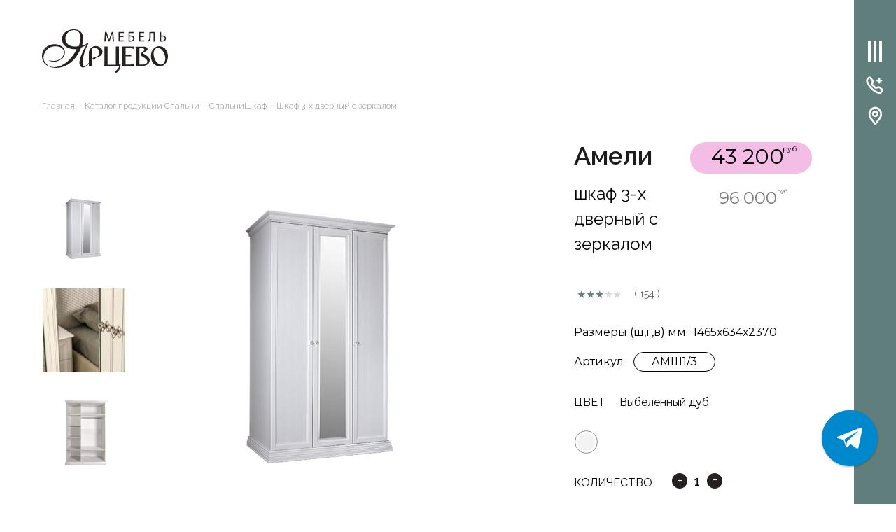

--- FILE ---
content_type: text/html; charset=UTF-8
request_url: https://mkyartcevo.ru/catalog/shkaf/shkaf-3-kh-dvernyy-s-zerkalom-1271456657/
body_size: 63180
content:
<!DOCTYPE html>
<!--[if lt IE 7]>      <html class="no-js lt-ie9 lt-ie8 lt-ie7" lang=""> <![endif]-->
<!--[if IE 7]>         <html class="no-js lt-ie9 lt-ie8" lang=""> <![endif]-->
<!--[if IE 8]>         <html class="no-js lt-ie9" lang=""> <![endif]-->
<!--[if gt IE 8]><!-->
<html class="no-js" lang="">
<!--<![endif]-->
	<head>
            <link rel="shortcut icon" type="image/x-icon" href="/favicon.svg" />
            <meta charset="utf-8">
            <meta http-equiv="X-UA-Compatible" content="IE=edge,chrome=1">


            <meta name="viewport" content="width=device-width, initial-scale=1">
            <link rel="apple-touch-icon" href="apple-touch-icon.png">
            <meta http-equiv="Content-Type" content="text/html; charset=UTF-8" />
<link href="/bitrix/js/ui/design-tokens/dist/ui.design-tokens.css?174298832126358" type="text/css"  rel="stylesheet" />
<link href="/bitrix/js/ui/fonts/opensans/ui.font.opensans.css?17429883212555" type="text/css"  rel="stylesheet" />
<link href="/bitrix/js/main/popup/dist/main.popup.bundle.css?174298832429852" type="text/css"  rel="stylesheet" />
<link href="/local/templates/mebel/components/bitrix/catalog/catalog_new/style.css?17429880351122" type="text/css"  rel="stylesheet" />
<link href="/bitrix/panel/main/popup.css?174298839722696" type="text/css"  rel="stylesheet" />
<link href="/local/templates/mebel/components/bitrix/iblock.vote/stars/style.css?17429880351019" type="text/css"  rel="stylesheet" />
<link href="/bitrix/components/bitrix/sale.recommended.products/templates/.default/style.css?174298838430238" type="text/css"  rel="stylesheet" />
<link href="/bitrix/components/bitrix/sale.recommended.products/templates/.default/themes/blue/style.css?17429883844862" type="text/css"  rel="stylesheet" />
<link href="/local/templates/mebel/css/slick.css?17429880321776" type="text/css"  data-template-style="true"  rel="stylesheet" />
<link href="/local/templates/mebel/css/slick-theme.css?17429880322995" type="text/css"  data-template-style="true"  rel="stylesheet" />
<link href="/local/templates/mebel/css/main.css?1748360513102105" type="text/css"  data-template-style="true"  rel="stylesheet" />
<link href="/local/templates/mebel/css/jquery.fancybox.min.css?174298803212795" type="text/css"  data-template-style="true"  rel="stylesheet" />
<link href="/local/templates/mebel/css/media.css?174836071643518" type="text/css"  data-template-style="true"  rel="stylesheet" />
<link href="/local/templates/mebel/components/bitrix/breadcrumb/bread/style.css?1742988035585" type="text/css"  data-template-style="true"  rel="stylesheet" />
<link href="/local/templates/mebel/components/bitrix/menu/bottom/style.css?1742988035581" type="text/css"  data-template-style="true"  rel="stylesheet" />
<link href="/local/templates/mebel/components/bitrix/search.title/quest/style.css?17429880352108" type="text/css"  data-template-style="true"  rel="stylesheet" />
<link href="/local/templates/mebel/components/bitrix/menu/top-mobile/style.css?17429880354414" type="text/css"  data-template-style="true"  rel="stylesheet" />
<link href="/local/templates/mebel/components/bitrix/menu/top_collection_mobile/style.css?1742988035581" type="text/css"  data-template-style="true"  rel="stylesheet" />
<link href="/local/templates/mebel/components/bitrix/menu/top_catalog_mobile/style.css?1742988035581" type="text/css"  data-template-style="true"  rel="stylesheet" />
<link href="/local/templates/mebel/components/bitrix/menu/top_two_mobile/style.css?1742988035581" type="text/css"  data-template-style="true"  rel="stylesheet" />
<link href="/local/templates/mebel/components/bitrix/menu/top/style.css?17429880354414" type="text/css"  data-template-style="true"  rel="stylesheet" />
<link href="/local/templates/mebel/components/bitrix/menu/top_collection/style.css?1742988035581" type="text/css"  data-template-style="true"  rel="stylesheet" />
<link href="/local/templates/mebel/components/bitrix/menu/top_two/style.css?1742988035581" type="text/css"  data-template-style="true"  rel="stylesheet" />
<link href="/local/templates/mebel/components/bitrix/menu/top_catalog/style.css?1742988035581" type="text/css"  data-template-style="true"  rel="stylesheet" />
<link href="/local/templates/mebel/styles.css?176355765628706" type="text/css"  data-template-style="true"  rel="stylesheet" />
<link href="/local/templates/mebel/template_styles.css?17625158038504" type="text/css"  data-template-style="true"  rel="stylesheet" />
<script>if(!window.BX)window.BX={};if(!window.BX.message)window.BX.message=function(mess){if(typeof mess==='object'){for(let i in mess) {BX.message[i]=mess[i];} return true;}};</script>
<script>(window.BX||top.BX).message({"JS_CORE_LOADING":"Загрузка...","JS_CORE_NO_DATA":"- Нет данных -","JS_CORE_WINDOW_CLOSE":"Закрыть","JS_CORE_WINDOW_EXPAND":"Развернуть","JS_CORE_WINDOW_NARROW":"Свернуть в окно","JS_CORE_WINDOW_SAVE":"Сохранить","JS_CORE_WINDOW_CANCEL":"Отменить","JS_CORE_WINDOW_CONTINUE":"Продолжить","JS_CORE_H":"ч","JS_CORE_M":"м","JS_CORE_S":"с","JSADM_AI_HIDE_EXTRA":"Скрыть лишние","JSADM_AI_ALL_NOTIF":"Показать все","JSADM_AUTH_REQ":"Требуется авторизация!","JS_CORE_WINDOW_AUTH":"Войти","JS_CORE_IMAGE_FULL":"Полный размер"});</script>

<script src="/bitrix/js/main/core/core.js?1742988329498479"></script>

<script>BX.Runtime.registerExtension({"name":"main.core","namespace":"BX","loaded":true});</script>
<script>BX.setJSList(["\/bitrix\/js\/main\/core\/core_ajax.js","\/bitrix\/js\/main\/core\/core_promise.js","\/bitrix\/js\/main\/polyfill\/promise\/js\/promise.js","\/bitrix\/js\/main\/loadext\/loadext.js","\/bitrix\/js\/main\/loadext\/extension.js","\/bitrix\/js\/main\/polyfill\/promise\/js\/promise.js","\/bitrix\/js\/main\/polyfill\/find\/js\/find.js","\/bitrix\/js\/main\/polyfill\/includes\/js\/includes.js","\/bitrix\/js\/main\/polyfill\/matches\/js\/matches.js","\/bitrix\/js\/ui\/polyfill\/closest\/js\/closest.js","\/bitrix\/js\/main\/polyfill\/fill\/main.polyfill.fill.js","\/bitrix\/js\/main\/polyfill\/find\/js\/find.js","\/bitrix\/js\/main\/polyfill\/matches\/js\/matches.js","\/bitrix\/js\/main\/polyfill\/core\/dist\/polyfill.bundle.js","\/bitrix\/js\/main\/core\/core.js","\/bitrix\/js\/main\/polyfill\/intersectionobserver\/js\/intersectionobserver.js","\/bitrix\/js\/main\/lazyload\/dist\/lazyload.bundle.js","\/bitrix\/js\/main\/polyfill\/core\/dist\/polyfill.bundle.js","\/bitrix\/js\/main\/parambag\/dist\/parambag.bundle.js"]);
</script>
<script>BX.Runtime.registerExtension({"name":"fx","namespace":"window","loaded":true});</script>
<script>BX.Runtime.registerExtension({"name":"pull.protobuf","namespace":"BX","loaded":true});</script>
<script>BX.Runtime.registerExtension({"name":"rest.client","namespace":"window","loaded":true});</script>
<script>(window.BX||top.BX).message({"pull_server_enabled":"Y","pull_config_timestamp":1648124089,"shared_worker_allowed":"Y","pull_guest_mode":"N","pull_guest_user_id":0,"pull_worker_mtime":1742988333});(window.BX||top.BX).message({"PULL_OLD_REVISION":"Для продолжения корректной работы с сайтом необходимо перезагрузить страницу."});</script>
<script>BX.Runtime.registerExtension({"name":"pull.client","namespace":"BX","loaded":true});</script>
<script>BX.Runtime.registerExtension({"name":"pull","namespace":"window","loaded":true});</script>
<script>BX.Runtime.registerExtension({"name":"ui.design-tokens","namespace":"window","loaded":true});</script>
<script>BX.Runtime.registerExtension({"name":"main.pageobject","namespace":"window","loaded":true});</script>
<script>(window.BX||top.BX).message({"JS_CORE_LOADING":"Загрузка...","JS_CORE_NO_DATA":"- Нет данных -","JS_CORE_WINDOW_CLOSE":"Закрыть","JS_CORE_WINDOW_EXPAND":"Развернуть","JS_CORE_WINDOW_NARROW":"Свернуть в окно","JS_CORE_WINDOW_SAVE":"Сохранить","JS_CORE_WINDOW_CANCEL":"Отменить","JS_CORE_WINDOW_CONTINUE":"Продолжить","JS_CORE_H":"ч","JS_CORE_M":"м","JS_CORE_S":"с","JSADM_AI_HIDE_EXTRA":"Скрыть лишние","JSADM_AI_ALL_NOTIF":"Показать все","JSADM_AUTH_REQ":"Требуется авторизация!","JS_CORE_WINDOW_AUTH":"Войти","JS_CORE_IMAGE_FULL":"Полный размер"});</script>
<script>BX.Runtime.registerExtension({"name":"window","namespace":"window","loaded":true});</script>
<script>BX.Runtime.registerExtension({"name":"ui.fonts.opensans","namespace":"window","loaded":true});</script>
<script>BX.Runtime.registerExtension({"name":"main.popup","namespace":"BX.Main","loaded":true});</script>
<script>BX.Runtime.registerExtension({"name":"popup","namespace":"window","loaded":true});</script>
<script>(window.BX||top.BX).message({"LANGUAGE_ID":"ru","FORMAT_DATE":"DD.MM.YYYY","FORMAT_DATETIME":"DD.MM.YYYY HH:MI:SS","COOKIE_PREFIX":"BITRIX_SM","SERVER_TZ_OFFSET":"10800","UTF_MODE":"Y","SITE_ID":"s1","SITE_DIR":"\/","USER_ID":"","SERVER_TIME":1768575744,"USER_TZ_OFFSET":0,"USER_TZ_AUTO":"Y","bitrix_sessid":"37efe4bf4d4f849b734b75018572a32e"});</script>


<script src="/bitrix/js/main/core/core_fx.js?174298832916888"></script>
<script src="/bitrix/js/pull/protobuf/protobuf.js?1742988333274055"></script>
<script src="/bitrix/js/pull/protobuf/model.js?174298833370928"></script>
<script src="/bitrix/js/rest/client/rest.client.js?174298833317414"></script>
<script src="/bitrix/js/pull/client/pull.client.js?174298833483600"></script>
<script src="/bitrix/js/main/pageobject/pageobject.js?1742988324864"></script>
<script src="/bitrix/js/main/core/core_window.js?174298832998766"></script>
<script src="/bitrix/js/main/cphttprequest.js?17429883246104"></script>
<script src="/bitrix/js/main/popup/dist/main.popup.bundle.js?1742988324117175"></script>
<script src="/bitrix/js/yandex.metrika/script.js?17635622506603"></script>
            <script type="text/javascript">
                window.dataLayerName = 'dataLayer';
                var dataLayerName = window.dataLayerName;
            </script>
            <!-- Yandex.Metrika counter -->
            <script type="text/javascript">
                (function (m, e, t, r, i, k, a) {
                    m[i] = m[i] || function () {
                        (m[i].a = m[i].a || []).push(arguments)
                    };
                    m[i].l = 1 * new Date();
                    k = e.createElement(t), a = e.getElementsByTagName(t)[0], k.async = 1, k.src = r, a.parentNode.insertBefore(k, a)
                })
                (window, document, "script", "https://mc.yandex.ru/metrika/tag.js", "ym");

                ym("88211790", "init", {
                    clickmap: true,
                    trackLinks: true,
                    accurateTrackBounce: true,
                    webvisor: true,
                    ecommerce: dataLayerName,
                    params: {
                        __ym: {
                            "ymCmsPlugin": {
                                "cms": "1c-bitrix",
                                "cmsVersion": "25.100",
                                "pluginVersion": "1.0.10",
                                'ymCmsRip': 1597463007                            }
                        }
                    }
                });

                document.addEventListener("DOMContentLoaded", function() {
                                    });

            </script>
            <!-- /Yandex.Metrika counter -->
                    <script type="text/javascript">
            window.counters = ["88211790"];
        </script>
        
<script>
					(function () {
						"use strict";

						var counter = function ()
						{
							var cookie = (function (name) {
								var parts = ("; " + document.cookie).split("; " + name + "=");
								if (parts.length == 2) {
									try {return JSON.parse(decodeURIComponent(parts.pop().split(";").shift()));}
									catch (e) {}
								}
							})("BITRIX_CONVERSION_CONTEXT_s1");

							if (cookie && cookie.EXPIRE >= BX.message("SERVER_TIME"))
								return;

							var request = new XMLHttpRequest();
							request.open("POST", "/bitrix/tools/conversion/ajax_counter.php", true);
							request.setRequestHeader("Content-type", "application/x-www-form-urlencoded");
							request.send(
								"SITE_ID="+encodeURIComponent("s1")+
								"&sessid="+encodeURIComponent(BX.bitrix_sessid())+
								"&HTTP_REFERER="+encodeURIComponent(document.referrer)
							);
						};

						if (window.frameRequestStart === true)
							BX.addCustomEvent("onFrameDataReceived", counter);
						else
							BX.ready(counter);
					})();
				</script>
<script>var ajaxMessages = {wait:"Загрузка..."}</script>
<!-- dev2fun module opengraph -->
<meta property="og:title" content="Шкаф 3-х дверный с зеркалом"/>
<meta property="og:url" content="https://mkyartcevo.ru/catalog/shkaf/shkaf-3-kh-dvernyy-s-zerkalom-1271456657/"/>
<meta property="og:type" content="website"/>
<meta property="og:site_name" content="Ярцево Мебель"/>
<meta property="og:image" content="https://mkyartcevo.ru/upload/iblock/c22/f0uupmgib7f2cd39gzvzdiqmn5uv49jx.png"/>
<meta property="og:image:type" content="image/png"/>
<meta property="og:image:width" content="278"/>
<meta property="og:image:height" content="278"/>
<!-- /dev2fun module opengraph -->
<script>window[window.dataLayerName] = window[window.dataLayerName] || [];</script>



<script src="/local/templates/mebel/js/vendor/jquery-1.11.2.min.js?174298803295931"></script>
<script src="/local/templates/mebel/js/slick.min.js?174298803242863"></script>
<script src="/local/templates/mebel/js/jquery.inputmask.js?1742988032211542"></script>
<script src="/local/templates/mebel/js/simplebar.min.js?174298803258750"></script>
<script src="/local/templates/mebel/js/main.js?17429880327592"></script>
<script src="/local/templates/mebel/js/jquery.fancybox.min.js?174298803268253"></script>
<script src="/bitrix/components/bitrix/search.title/script.js?17429883819847"></script>
<script src="/local/templates/mebel/components/bitrix/menu/top-mobile/script.js?1742988035470"></script>
<script src="/local/templates/mebel/components/bitrix/menu/top/script.js?1742988035470"></script>
<script src="/local/templates/mebel/components/bitrix/catalog/catalog_new/bitrix/catalog.element/.default/script.js?174298803571932"></script>
<script src="/local/templates/mebel/components/bitrix/iblock.vote/stars/script.js?17429880356279"></script>
<script src="/bitrix/components/bitrix/sale.recommended.products/templates/.default/script.js?174298838431780"></script>
<script>var _ba = _ba || []; _ba.push(["aid", "8a7d3269b724dafa9c2ad3f7e56b8583"]); _ba.push(["host", "mkyartcevo.ru"]); (function() {var ba = document.createElement("script"); ba.type = "text/javascript"; ba.async = true;ba.src = (document.location.protocol == "https:" ? "https://" : "http://") + "bitrix.info/ba.js";var s = document.getElementsByTagName("script")[0];s.parentNode.insertBefore(ba, s);})();</script>


            <title>Шкаф 3-х дверный с зеркалом</title>
            <link rel="preconnect" href="https://fonts.googleapis.com">
            <link rel="preconnect" href="https://fonts.gstatic.com" crossorigin>
            <link href="https://fonts.googleapis.com/css2?family=Raleway:ital,wght@0,100;0,200;0,300;0,400;0,500;0,600;0,700;0,800;0,900;1,100;1,200;1,300;1,400;1,500;1,600;1,700;1,800;1,900&display=swap" rel="stylesheet">

            
                    <script src="https://api-maps.yandex.ru/2.1/?lang=ru_RU&amp;apikey=70d12ae0-74ab-4c70-b3d5-4e6e2fc8fb01&geocode=Адлер+Урожайная+86" type="text/javascript"></script>


        
	</head>
	<body class="">
    		<div class="page">
            <div class="row">
                <div class="content_column">
                                    <div class="header">
                        <div class="container">
                            <a class="header_logo" href="/"><img src="/img/logo_black.svg" alt=""></a>
                        </div>
                    </div>
                    <link href="/bitrix/css/main/font-awesome.css?174298832128777" type="text/css" rel="stylesheet" />
<div class="container"><div class="breadcrumbs"><ul class="breadcrumbs_list">
                <li>
                    <a href="/" title="Главная" itemprop="item">
					Главная
				</a></li>
                <li>
                    <a href="/catalog/spalni/" title="Каталог продукции Спальни" itemprop="item">
					Каталог продукции Спальни
				</a></li>
                <li>
                    <a href="/catalog/shkaf/" title=" СпальниШкаф" itemprop="item">
					 СпальниШкаф
				</a></li>
			<li class="">
				<a>Шкаф 3-х дверный с зеркалом</a>
			</li></ul></div></div>                

<div class="card_product_section">
    <div class="container">
        <div class="row">
            <div class="card_product_images_col">
                <div class="product_navigate_wrap">
                    <div class="product_navigate_slider">
                                                    <div class="product_navigate_slider_item">
                                <a class="fancybox-main" href="/upload/iblock/8b5/y2ixcdm67vzs6j85ed26ziyha7uw06yp.png" data-fancybox="gallery" >
                                    <img src="/upload/iblock/8b5/y2ixcdm67vzs6j85ed26ziyha7uw06yp.png" alt="">
                                </a>
                            </div>
                                                    <div class="product_navigate_slider_item">
                                <a class="fancybox-main" href="/upload/iblock/fad/8m08tfdmi6xawxcykv2psj3byuveppfp.jpg" data-fancybox="gallery" >
                                    <img src="/upload/iblock/fad/8m08tfdmi6xawxcykv2psj3byuveppfp.jpg" alt="">
                                </a>
                            </div>
                                                    <div class="product_navigate_slider_item">
                                <a class="fancybox-main" href="/upload/iblock/1a7/gh1dcry8bb1aj34a6aq61efoh3xpxj0e.png" data-fancybox="gallery" >
                                    <img src="/upload/iblock/1a7/gh1dcry8bb1aj34a6aq61efoh3xpxj0e.png" alt="">
                                </a>
                            </div>
                                            </div>
                </div>
                <div class="product_main_slider_wrap">
                    <div class="product_main_slider">
                                                    <div class="product_main_slider_item">
                                <a class="fancybox-navigate" href="/upload/iblock/8b5/y2ixcdm67vzs6j85ed26ziyha7uw06yp.png" data-fancybox="gallery" >
                                                                                                            <img src="/upload/iblock/8b5/y2ixcdm67vzs6j85ed26ziyha7uw06yp.png" alt="">
                                </a>
                            </div>
                                                    <div class="product_main_slider_item">
                                <a class="fancybox-navigate" href="/upload/iblock/fad/8m08tfdmi6xawxcykv2psj3byuveppfp.jpg" data-fancybox="gallery" >
                                                                                                            <img src="/upload/iblock/fad/8m08tfdmi6xawxcykv2psj3byuveppfp.jpg" alt="">
                                </a>
                            </div>
                                                    <div class="product_main_slider_item">
                                <a class="fancybox-navigate" href="/upload/iblock/1a7/gh1dcry8bb1aj34a6aq61efoh3xpxj0e.png" data-fancybox="gallery" >
                                                                                                            <img src="/upload/iblock/1a7/gh1dcry8bb1aj34a6aq61efoh3xpxj0e.png" alt="">
                                </a>
                            </div>
                                            </div>


                                    </div>
            </div>
            <div class="card_product_main_col">

                <div class="card_product_headered">
                    <div class="card_product_name">
                                                Амели                        <div class="card_product_feature">
                            Шкаф 3-х дверный с зеркалом                        </div>
                    </div>
                    <div class="card_product_price_wrap">
                                                    <div class="card_product_price">
                            </div>
                            <div class="product_old_price">
                            </div>
                        
                    </div>
                </div>

                <div class="card_product_container_info">


                                            
<div class="card_product_rating">
</div>
<table class="bx_item_detail_rating">
	<tr>
		<td>
			<div class="bx_item_rating">
				<div class="bx_stars_container">
					<div id="bx_vo_1_2433_sBq3II_stars" class="bx_stars_bg"></div>
					<div id="bx_vo_1_2433_sBq3II_progr" class="bx_stars_progress"></div>
				</div>
			</div>
		</td>
		<td>
			<span id="bx_vo_1_2433_sBq3II_rating" class="rating_link">(0)</span>
		</td>
	</tr>
</table>
<script type="text/javascript">
	bx_vo_1_2433_sBq3II = new JCIblockVoteStars({'progressId':'bx_vo_1_2433_sBq3II_progr','ratingId':'bx_vo_1_2433_sBq3II_rating','starsId':'bx_vo_1_2433_sBq3II_stars','ajaxUrl':'/bitrix/components/bitrix/iblock.vote/component.php','checkVoteUrl':'/bitrix/components/bitrix/iblock.vote/ajax.php','ajaxParams':{'SESSION_PARAMS':'75d23e6805c5ba5abb86827484a3257e','PAGE_PARAMS':{'ELEMENT_ID':2433},'AJAX_CALL':'Y'},'siteId':'s1','voteData':{'element':2433,'percent':63.4,'count':154},'readOnly':false});
</script>                                        <ul class="card_product_description_list">
                                                    <li>Размеры (ш,г,в) мм.: 1465х634х2370</li>
                                                                        <li class="articul-list" >
                            Артикул <span class="card_product_description_list-articul">АМШ1/3</span>
                        </li>
                    </ul>


                    <ul class="card_product_description_list">
                                            </ul>

                    <div class="card_product_notice">
                    </div>

                </div>
                <div class="card_product_container_select">
                    <div class="card_product_colour">
                                                    <input type="hidden" name="PRODUCT" value="2435">
                            <input type="hidden" name="EXTERNAL_ID" value="2433">
                            <input type="hidden" name="OFFERS_PROP" value="{&quot;COLOR&quot;:true}">
                            <input type="hidden" name="OFFERS_NAME" value="{&quot;ID&quot;:2435,&quot;COLOR&quot;:&quot;\u0426\u0432\u0435\u0442&quot;}">
                            <div class="card_product_colour_top">
                                <div class="card_product_colour_name">
                                    Цвет                                </div>
                                <div class="card_product_colour_value name_color">
                                    Выбеленный дуб                                </div>
                            </div>
                                                                                                                                                            <div class="card_product_colour_choice">
                                        <div class="colour_checkbox_wrap">
                                                                                            <div class="colour_checkbox">
                                                    <label class="colour_checkbox_label" for="color_60">
                                                        <input name="colour" type="radio" id="color_60" value="vybelennyy_dub" data-color="Выбеленный дуб" checked>
                                                        <span class="colour_picked"
                                                              style="background-image:url('/upload/uf/385/lbs8dsur7mydvb94niuw87ghb3sdw87e.svg');">
                                                        </span>
                                                    </label>
                                                </div>
                                                                                    </div>
                                    </div>
                                                                                                                                                                            <div class="basket_number">
                            <span class="card_product_number_text">количество</span>
                            <div class="count">
                                <button class="count_btn_plus">+</button>
                                <input class="count_input" type="text" value="1">
                                <button class="count_btn_minus">-</button>
                            </div>
                        </div>


                        <div class="card_product_feuteres_choice">
                            <!--<div class="feuteres_choice_title">
                                Реечное дно кровати
                            </div>

                            <div class="feutere_checkbox">
                                <label class="feutere_checkbox_label" for="feu_11">
                                    <input id="feu_11" name="feutere_1" type="radio" checked>
                                    <span class="feutere_checkbox_text">лурой</span>
                                </label>
                            </div>

                            <div class="feutere_checkbox">
                                <label class="feutere_checkbox_label" for="feu_12">
                                    <input id="feu_12" name="feutere_1" type="radio">
                                    <span class="feutere_checkbox_text">лонсет</span>
                                </label>
                            </div>

                            <div class="feutere_checkbox">
                                <label class="feutere_checkbox_label" for="feu_13">
                                    <input id="feu_13" name="feutere_1" type="radio">
                                    <span class="feutere_checkbox_text">нет</span>
                                </label>
                            </div>-->

                            <div class="card_product_btn">
                                <button id="tobasket" class="btn_arrow btn_arrow_black" >В корзину</button>
                            </div>

                        </div>

                    </div>


                </div>

            </div>
            <div class="card_product_description_col">
                <div class="accordeon_container">
                    <div class="accordion_item">
                        <div class="accordion-button__wrapper">
                                                            <div class="accordion_headered">Подробнее о товаре</div>
                                                                                                                        <a download="/upload/iblock/199/zvfgpd0qgzqf0v8wnv1y5tzj71xpv07h.pdf" href="/upload/iblock/199/zvfgpd0qgzqf0v8wnv1y5tzj71xpv07h.pdf" class="accordeon_download-btn">
                                    <div class="download-btn__img">
                                        <img src="/local/templates/mebel/img/pdf-icon.png" alt="pdf-icon">
                                    </div>
                                    <div class="download-text__wrapper">
                                        <div class="download-text__title">
                                            Скачать схему сборки
                                        </div>
                                        <span>Размер файла 4.07 МБ</span>
                                    </div>
                                </a>
                                                    </div>
                        <div class="accordion_content">
                                                            <p>Мы ценим традиции и классические каноны красоты, аккуратно дополняя их актуальными тенденциями. Спокойная цветовая гамма, натуральные фактуры, простые линии и формы-вот что характерно для современно классической спальни. Мебель для спальни Амели не лишены изящества и при этом она рациональна и очень удобна.<br />
&nbsp;&nbsp;&nbsp;&nbsp;&nbsp;&nbsp;- Материалы для производства мебели коллекции Амели используют высококачественную ламинированную плиту с декором, воспроизводящую вид массива дерева - классическая основа интерьерной и мебельной отделки.&nbsp;&nbsp;<br />
&nbsp;&nbsp;&nbsp;&nbsp;&nbsp;&nbsp;- Подиум изготавливается из высокопрочного ПеноПолиУритана, который своими неповторимыми линями заставят обратить внимание на себя, но при этом имеет высокую прочность, и вы можете не беспокоиться за его надёжность! <br />
&nbsp;&nbsp;&nbsp;&nbsp;&nbsp;&nbsp;- Итальянские металлические ручки дополнят атмосферу, гармонию данного стиля. Благодаря гармонии и элегантности, данная коллекция мебели вписывается в любой интерьер. Эта Элегантность-которая подходит всем, это Детали, которые задают стиль.<br />
</p>
                                                    </div>
                    </div>
                </div>
            </div>
        </div>
    </div>
</div>
<script>
    let discount = '0',
        red = false,
        applyLink = '' ;

    $( document ).ready(function() {
        $('.check_prop').on('change', function() {
            var selectedProp = $(this).attr('name'),
                myCheckedBtns = '{',
                product = $('input[name="EXTERNAL_ID"]').val(),
                props = $('input[name="OFFERS_PROP"]').val(),
                color = $('input[name="colour"]:checked').val();

            myCheckedBtns += '\"' + 'COLOR' + '\":\"'+ color + '\",';
            $(".material_checkbox input[type=\"radio\"]:checked").each(function(){
                var value = $(this).val(),
                    prop = $(this).attr('name');
                myCheckedBtns += '\"' + prop + '\":\"'+ value + '\",';
            });
            myCheckedBtns = myCheckedBtns.slice(0,-1);
            myCheckedBtns += '}';


            var ajax = $.ajax({
                type: "POST",
                async: true,
                url: "/ajax/add_photos.php",
                cache: false,
                //contentType: false,
                //processData: false,
                data: {  product: product, props: props, selectedValues: myCheckedBtns, selectedProp: selectedProp, color: color , discount: discount, red: red},
                dataType:'json'
            });
            ajax.done(function(data){
                if (data.props) {
                    $.each( data.props, function( name, props ){

                        name = name.toLowerCase();
                        $("#" + name + " .material_checkbox" ).removeClass('bed-materal');
                        $.each( props, function( index, prop ){
                            $("." + name + '_' + prop +"" ).addClass('bed-materal');
                            if(index == 0) {
                                $('input[value=\"' + prop + "\"]").prop('checked', true);
                            };
                        });
                    });
                };

                if(data.images) {
                    $(".card_product_images_col").html();
                    $(".card_product_images_col").html(data.images);
                };
                if(data.base) {
                    $(".card_product_price").html(data.base);
                };
                if(data.sale) {
                    $(".product_old_price").html(data.sale + '<span>руб.</span>');
                };
                if(data.product) {
                    $('input[name="PRODUCT"]').val(data.product);
                };
                if(data.articul) {
                    $('.articul-list').show();
                    $('.card_product_description_list-articul').html(data.articul);
                } else {
                    $('.articul-list').hide();
                    $('.card_product_description_list-articul').html('');
                };
            });

        });
        function changeColorBtn (color) {
            var colorName = $('input[name="colour"]:checked').data('color'),
                product = $('input[name="EXTERNAL_ID"]').val(),
                props = $('input[name="OFFERS_PROP"]').val(),
                propsNames = $('input[name="OFFERS_NAME"]').val()
            ;

            var ajax = $.ajax({
                type: "POST",
                async: true,
                url: "/ajax/check_color.php",
                cache: false,
                //contentType: false,
                //processData: false,
                data: {  color: color, product: product, props: props, propsNames: propsNames, discount: discount, red: red, applyLink: applyLink},
                dataType:'json'
            });
            ajax.done(function(data){
                $('.material_checkbox').removeClass('bed-materal');
                $('.check_prop').prop('checked', false);
                $(".name_color").text(colorName);
                $.each( data.props, function( name, props ){

                    name = name.toLowerCase();
                    $.each( props, function( index, prop ){
                        $("." + name + '_' + prop +"" ).addClass('bed-materal');
                        if(index == 0) {
                            $('input[value=\"' + prop + "\"]").prop('checked', true);
                        }
                    });
                });
                if(data.images) {
                    $(".card_product_images_col").html();
                    $(".card_product_images_col").html(data.images);
                };
                if(data.base) {
                    $(".card_product_price").html(data.base);
                };
                if(data.sale) {
                    $(".product_old_price").html(data.sale + '<span>руб.</span>');
                };
                if(data.product) {
                    $('input[name="PRODUCT"]').val(data.product);
                };
                if(data.articul) {
                    $('.articul-list').show();
                    $('.card_product_description_list-articul').html(data.articul);
                } else {
                    $('.articul-list').hide();
                    $('.card_product_description_list-articul').html('');
                };
            });
        };
        var color = $('input[name="colour"]:first').val();
        changeColorBtn (color);
        $('input[name="colour"]').on('change', function() {
            var color = $(this).val();
            changeColorBtn (color);
        });

        $(".count_btn_plus").click(function(){
            var input_numb = $(this).parent().find(".count_input");
            input_numb.val(parseInt(input_numb.val()) + 1);
            input_numb.change();
            return false;
        });

        $(".count_btn_minus").click(function(){
            var input_numb = $(this).parent().find(".count_input");
            var count = parseInt(input_numb.val()) - 1;
            count = count < 1 ? 1 : count;
            input_numb.val(count);
            input_numb.change()
            return false;
        });

        $("#tobasket").click(function(){
                        var product = $('input[name="PRODUCT"]').val();
                        var quantity = $('.count_input').val();
            var color = $('input[name="cargi"]:checked').data('color');
            var cap = $('input[name="cap"]:checked').data('name');
            var pen = $('input[name="pen"]:checked').data('name');
            var pencolor = $('input[name="pencolor"]:checked').data('name');
            var collection = 'Амели';

            $.post(
                "/ajax/add_cart.php",
                { id: product, kol:quantity, color:color, cap:cap, pen:pen, pencolor:pencolor, collection:collection},
                function(data) {
                    if (data == 'OK') {
                        $("#popup_basket_add").fadeIn();
                    }
                });
        });
        $(".close_popup").click(function(){
            $("#popup_basket_add").fadeOut();
        });
        $(".popup_small_btns .btn_default").click(function(){
            $("#popup_basket_add").fadeOut();
        });
        $(".popup_small_btns .btn_arrow").click(function(){
            location.href = "/personal/order/make/";
        });

    });
</script>


    
 
        <div class="footer">
        <div class="container">
            <div class="row footer-row">
                <div class="footer_col_1">
                    <a class="footer_logo" href="/">
 <img src="/img/logo_footer.svg" alt="">
</a>
                    <div class="footer_copyright">
                        <p>&copy; 2002 - 2026 МК "Ярцево" - <br> все права защищены</p>                                            </div>
                </div>
                <div class="footer_col_2">
                    

<ul class="footer_list">

			<li><a href="/about/">О компании</a></li>
		
			<li><a href="/collection/">КАТАЛОГ ПРОДУКЦИИ</a></li>
		
			<li><a href="/diskont.pdf">Дисконт</a></li>
		
			<li><a href="/points/">Точки продаж</a></li>
		
			<li><a href="/contacts/">Контакты</a></li>
		
			<li><a href="/dostavka/">Доставка</a></li>
		
			<li><a href="/oplata/">Оплата</a></li>
		
			<li><a href="/vozvrat/">Возврат</a></li>
		
</ul>
                </div>
                <div class="footer_col_3">
                    

<ul class="footer_list">

			<li><a href="/politika/">Политика <br> конфиденциальности</a></li>
		
			<li><a href="/polzovatelskoe-soglashenie/">Политика по обработке <br> персональных данных</a></li>
		
			<li><a href="/oferta/">Публичная оферта</a></li>
		
    <li><a href="/sout.pdf" download="/sout.pdf">СОУТ</a></li>
</ul>
                </div>
                <div class="footer_col_4">
                    <div class="footer_social">
                                            <a class="footer_social_link" href="https://t.me/mkyarcevo">
                        <img src="/img/icon_telegram.svg" alt="">
                    </a>
                    <a class="footer_social_link" href="https://chat.whatsapp.com/JaCzMpXcqey5x4QMM4nzmL">
                        <img src="/img/icon_wup.svg" alt="">
                    </a>
                    
                   
                    <a class="footer_social_link" href="https://vk.com/mkyarcevo">
                        <img src="/img/icon_vk.svg" alt="">
                    </a>                    </div>
                    <div class="footer_address">
                         РФ, Смоленская область, г. Ярцево, <br>
 ул. 5-ая Литейная, строение 16                    </div>
                    <a class="footer_phone" href="tel:+78005503116">8 (800) 550-31-16</a>                </div>
                <div class="footer_mobile">
                    <div class="footer_copyright">
                        <p>&copy; 2002 - 2026 МК "Ярцево" - <br> все права защищены</p>                        <a href="">Политика конфиденциальности</a>                    </div>
                </div>
            </div>
        </div>
    </div>
    </div>
    <div class="menu_column">
        <div class="menu_wrap">
            <button class="btn_menu">
                <span class="btn_menu_left"></span>
                <span class="btn_menu_middle"></span>
                <span class="btn_menu_right"></span>
            </button>
            <a class="btn_menu-phone" href="tel:+78005503116">
                <img src="/local/templates/mebel/img/phone.png" alt="">
            </a>
            <a class="btn_menu-map" href="/points/">
                <img src="/local/templates/mebel/img/ballon.png" alt="">
            </a>
        </div>

        <div class="btn_scroll"></div>

        <div class="menu_popup" data-simplebar>

            <div class="menu_popup_wrap">
                <div class="menu_popup_row">
                    <div class="menu_popup_col_1">
                        <a class="header_logo" href="/">
                            <img src="/img/logo.svg" alt="">
                        </a>
                    </div>
                    <div class="menu_popup_col_2">
                        <div class="menu_popup_handles">
                            
<div id="title-search" class="search_container">
    <div class="search_input_wrap">
        <form action="/search/index.php">
            <input id="title-search-input" type="search" class="search_input" name="q">
            <button class="search_input_btn" type="submit" ></button>
            <!--<input id="title-search-input" type="text" name="q" value="" size="40" maxlength="50" autocomplete="off" />&nbsp;
            <input id="title-search-input" type="search" class="search_input" name="q" value="" autocomplete="off" />&nbsp;
            <input name="s" type="submit" value="Поиск" />-->
        </form>
    </div>
</div>
<!--<div id="title-search">
	<form action="/search/index.php">
		<input id="title-search-input" type="text" name="q" value="" size="40" maxlength="50" autocomplete="off" />&nbsp;<input name="s" type="submit" value="Поиск" />
	</form>
	</div>-->
<script>
	BX.ready(function(){
		new JCTitleSearch({
			'AJAX_PAGE' : '/catalog/shkaf/shkaf-3-kh-dvernyy-s-zerkalom-1271456657/',
			'CONTAINER_ID': 'title-search',
			'INPUT_ID': 'title-search-input',
			'MIN_QUERY_LEN': 2
		});
	});
</script>

                            <div class="menu_popup_handles_btns">
      <a class="menu_user_btn menu_handle_btn" href="/auth/">
                                    <img src="/img/user_icon.svg" alt="">
                                </a>
                              

                                <a class="menu_basket_btn menu_handle_btn" href="/personal/cart/">
                                    <img src="/img/basket_icon.svg" alt="">
                                </a>

                            </div>

                        </div>
                    </div>
                </div>

                <div class="menu_popup_row_mobile">
                    <ul class="menu_popup_list_mobile">

                        <li class="menu_popup_list_mobile_item">
    <a class="menu_popup_list_mobile_link menu_popup_list_mobile_drop" href="/catalog/">Каталог продукции</a>
    <div class="menu_popup_list_mobile_hidden">



<div class="menu_popup_list_col">

    
                                                        <div class="menu_popup_list_item">
                    <a href="/catalog/spalni/" class="menu_popup_list_category"> Спальни</a>
                        <ul class="menu_popup_menu">
                            
                            
            
                                        <li class="item-selected">
                            <a href="/catalog/shkaf/">Шкаф</a>
                        </li>
                                            
                            
            
                                        <li>
                            <a href="/catalog/krovat/"> Кровать</a>
                        </li>
                                            
                            
            
                                        <li>
                            <a href="/catalog/tumba-prikrovatnaya/">Тумба прикроватная</a>
                        </li>
                                            
                            
            
                                        <li>
                            <a href="/catalog/stol-tualetnyy/">Стол туалетный</a>
                        </li>
                                            
                            
            
                                        <li>
                            <a href="/catalog/komod/">Комод</a>
                        </li>
                                            
                            
            
                                        <li>
                            <a href="/catalog/zerkala1/">Зеркала</a>
                        </li>
                                            
                        </ul></div>                                                    <div class="menu_popup_list_item">
                    <a href="/catalog/gostinye/" class="menu_popup_list_category"> Гостиные</a>
                        <ul class="menu_popup_menu">
                            
                            
            
                                        <li>
                            <a href="/catalog/vitrina/">Витрина</a>
                        </li>
                                            
                            
            
                                        <li>
                            <a href="/catalog/tumba-tv/">Тумба ТВ</a>
                        </li>
                                            
                            
            
                                        <li>
                            <a href="/catalog/penal/">Пенал</a>
                        </li>
                                            
                            
            
                                        <li>
                            <a href="/catalog/stol-zhurnalnyy/">Стол журнальный</a>
                        </li>
                                            
                            
            
                                        <li>
                            <a href="/catalog/komod1/">Комод</a>
                        </li>
                                            
                            
            
                                        <li>
                            <a href="/catalog/puf2/">Пуф-тумба</a>
                        </li>
                                            
    
            </ul></div>    </div>
    <div class="menu_popup_list_col">
        <div class="menu_popup_list_item">
        <a class="menu_popup_list_category" href="">
            Коллекции
        </a>
        <ul class="menu_popup_menu">
                                    <li><a href="/collection/aura/">AURA</a></li>
            
                                    <li><a href="/collection/bogemia/">Bogemia</a></li>
            
                                    <li><a href="/collection/bogemia-air/">Bogemia Air</a></li>
            
                                    <li><a href="/collection/bogemia-fly/">Bogemia Fly</a></li>
            
                                    <li><a href="/collection/bogemia-woodline/">Bogemia Woodline</a></li>
            
                                    <li><a href="/collection/bogemia-woodline-air/">Bogemia Woodline Air</a></li>
            
                                    <li><a href="/collection/bogemia-woodline-fly/">Bogemia Woodline Fly</a></li>
            
                                    <li><a href="/collection/diora/">Diora</a></li>
            
                                    <li><a href="/collection/rimini/">Rimini</a></li>
            
                                    <li><a href="/collection/rimini-solo/">Rimini Solo</a></li>
            
                                    <li><a href="/collection/sweet-dreams/">Sweet Dreams</a></li>
            
                                    <li><a href="/collection/paradise/">Paradise</a></li>
            
                                    <li><a href="/collection/venetsiya/">Венеция</a></li>
            
                                    <li><a href="/collection/ameli/">Амели</a></li>
            
                </ul>
    </div>
    </div>

    </div>
</li>                        
<li class="menu_popup_list_mobile_item">
    <a class="menu_popup_list_mobile_link menu_popup_list_mobile_drop" href="/doc/">Скачать каталоги</a>
    <div class="menu_popup_list_mobile_hidden">
        <div class="menu_popup_list_item">
            <ul class="menu_popup_menu">
                                                                        <li><a href="/sd2026.pdf">Каталог 2026</a></li>
                                                            </ul>
        </div>
    </div>
</li>
                        

	        <li class="menu_popup_list_mobile_item">
            <a href="/about/" class="menu_popup_list_mobile_link">О компании</a>
        </li>
		
	        <li class="menu_popup_list_mobile_item">
            <a href="/collection/" class="menu_popup_list_mobile_link">Каталог продукции</a>
        </li>
		
	        <li class="menu_popup_list_mobile_item">
            <a href="/diskont.pdf" class="menu_popup_list_mobile_link">Дисконт</a>
        </li>
		
	        <li class="menu_popup_list_mobile_item">
            <a href="/points/" class="menu_popup_list_mobile_link">Точки продаж</a>
        </li>
		
	        <li class="menu_popup_list_mobile_item">
            <a href="/contacts/" class="menu_popup_list_mobile_link">Контакты</a>
        </li>
		
	        <li class="menu_popup_list_mobile_item">
            <a href="/dostavka/" class="menu_popup_list_mobile_link">Доставка</a>
        </li>
		
	        <li class="menu_popup_list_mobile_item">
            <a href="/oplata/" class="menu_popup_list_mobile_link">Оплата</a>
        </li>
		
	        <li class="menu_popup_list_mobile_item">
            <a href="/vozvrat/" class="menu_popup_list_mobile_link">Возврат</a>
        </li>
		


                    </ul>
                    <div class="popup_social">                                    
                                    <a class="popup_social_link" href="https://t.me/mkyarcevo">
                                        <img src="/img/soc_tg_white.svg" alt="">
                                    </a>
                                    <a class="popup_social_link" href="https://chat.whatsapp.com/JaCzMpXcqey5x4QMM4nzmL">
                                        <img src="/img/soc_wup_white.svg" alt="">
                                    </a>
<!--                                    <a class="popup_social_link" href="">
                                        <img src="/img/soc_vib_white.svg" alt="">
                                    </a>
                                    <a class="popup_social_link" href="">
                                        <img src="/img/soc_insta_white.svg" alt="">
                                    </a>-->
                                    <a class="popup_social_link" href="https://vk.com/mkyarcevo">
                                        <img src="/img/soc_vk_white.svg" alt="">
                                    </a>
<!--                                    <a class="popup_social_link" href="">
                                        <img src="/img/soc_fb_white.svg" alt="">
                                    </a>-->
                                </div>
                </div>

                <div class="menu_popup_row menu_popup_row_main">
                    <div class="menu_popup_col_1">
                        <div class="menu_popup_list_wrap">
                            <div class="menu_popup_list_title">
                                Каталог продукции
                            </div>
                            <div class="menu_popup_list">
                                <div class="row">
                                    
        <div class="menu_popup_list_col">

    
                                                <div class="menu_popup_list_item">
                    <a href="/catalog/spalni/" class="menu_popup_list_category"> Спальни</a>
                        <ul class="menu_popup_menu">
                            
                                                            <li>
                            <a href="/catalog/shkaf/">Шкаф</a>
                        </li>
                                    
                                                            <li>
                            <a href="/catalog/krovat/"> Кровать</a>
                        </li>
                                    
                                                            <li>
                            <a href="/catalog/tumba-prikrovatnaya/">Тумба прикроватная</a>
                        </li>
                                    
                                                            <li>
                            <a href="/catalog/stol-tualetnyy/">Стол туалетный</a>
                        </li>
                                    
                                                            <li>
                            <a href="/catalog/komod/">Комод</a>
                        </li>
                                    
                                                            <li>
                            <a href="/catalog/zerkala1/">Зеркала</a>
                        </li>
                                    
    
            </ul></div>        </div>
        <div class="menu_popup_list_col">

    
                                                <div class="menu_popup_list_item">
                    <a href="/catalog/gostinye/" class="menu_popup_list_category"> Гостиные</a>
                        <ul class="menu_popup_menu">
                            
                                                            <li>
                            <a href="/catalog/vitrina/">Витрина</a>
                        </li>
                                    
                                                            <li>
                            <a href="/catalog/tumba-tv/">Тумба ТВ</a>
                        </li>
                                    
                                                            <li>
                            <a href="/catalog/penal/">Пенал</a>
                        </li>
                                    
                                                            <li>
                            <a href="/catalog/stol-zhurnalnyy/">Стол журнальный</a>
                        </li>
                                    
                                                            <li>
                            <a href="/catalog/komod1/">Комод</a>
                        </li>
                                    
                                                            <li>
                            <a href="/catalog/puf2/">Пуф-тумба</a>
                        </li>
                                    
    
            </ul></div>        </div>
    
<div class="menu_popup_list_col">
        <div class="menu_popup_list_item">
        <a class="menu_popup_list_category" href="/collection/">
            Коллекции
        </a>
        <ul class="menu_popup_menu">
                                    <li><a href="/collection/aura/">AURA</a></li>
            
                                    <li><a href="/collection/bogemia/">Bogemia</a></li>
            
                                    <li><a href="/collection/bogemia-air/">Bogemia Air</a></li>
            
                                    <li><a href="/collection/bogemia-fly/">Bogemia Fly</a></li>
            
                                    <li><a href="/collection/bogemia-woodline/">Bogemia Woodline</a></li>
            
                                    <li><a href="/collection/bogemia-woodline-air/">Bogemia Woodline Air</a></li>
            
                                    <li><a href="/collection/bogemia-woodline-fly/">Bogemia Woodline Fly</a></li>
            
                                    <li><a href="/collection/diora/">Diora</a></li>
            
                                    <li><a href="/collection/rimini/">Rimini</a></li>
            
                                    <li><a href="/collection/rimini-solo/">Rimini Solo</a></li>
            
                                    <li><a href="/collection/sweet-dreams/">Sweet Dreams</a></li>
            
                                    <li><a href="/collection/paradise/">Paradise</a></li>
            
                                    <li><a href="/collection/venetsiya/">Венеция</a></li>
            
                                    <li><a href="/collection/ameli/">Амели</a></li>
            
                </ul>
    </div>
    </div>
                                </div>
                            </div>
                        </div>


                    </div>

                    <div class="menu_popup_col_2">
                        
<div class="menu_popup_main">

<ul class="menu_popup_main_list">

			<li><a href="/about/">О компании</a></li>
		
			<li><a href="/collection/">Каталог продукции</a></li>
		
			<li><a href="/diskont.pdf">Дисконт</a></li>
		
			<li><a href="/points/">Точки продаж</a></li>
		
			<li><a href="/contacts/">Контакты</a></li>
		
			<li><a href="/dostavka/">Доставка</a></li>
		
			<li><a href="/oplata/">Оплата</a></li>
		
			<li><a href="/vozvrat/">Возврат</a></li>
		

</ul>
</div>

                        <div class="menu_popup_save_catalogs_wrap">
                            


<div class="popup_catalog_save">
    <div class="popup_catalog_save_title">Скачать каталоги</div>
            	                        <a href="/sd2026.pdf" class="popup_catalog_save_item">
                    <img src="/img/pdf_icon.svg" alt="">Каталог 2026                </a>
                        </div>

                        </div>
                        <div class="popup_social">                                    
                                    <a class="popup_social_link" href="https://t.me/mkyarcevo">
                                        <img src="/img/soc_tg_white.svg" alt="">
                                    </a>
                                    <a class="popup_social_link" href="https://chat.whatsapp.com/JaCzMpXcqey5x4QMM4nzmL">
                                        <img src="/img/soc_wup_white.svg" alt="">
                                    </a>
<!--                                    <a class="popup_social_link" href="">
                                        <img src="/img/soc_vib_white.svg" alt="">
                                    </a>
                                    <a class="popup_social_link" href="">
                                        <img src="/img/soc_insta_white.svg" alt="">
                                    </a>-->
                                    <a class="popup_social_link" href="https://vk.com/mkyarcevo">
                                        <img src="/img/soc_vk_white.svg" alt="">
                                    </a>
<!--                                    <a class="popup_social_link" href="">
                                        <img src="/img/soc_fb_white.svg" alt="">
                                    </a>-->
                                </div>                    </div>
                </div>
            </div>
        </div>
    </div>

    <div id="popup_basket_add" class="popup_basket_notification popup_small">
        <button class="close_popup" onclick="$('#popup_basket_add').hide()"></button>
        <div class="popup_small_icon" >
            <img src="/img/new/popup_check.svg" alt="">
        </div>
        <div class="popup_small_descr">
            Товар добавлен в корзину!
        </div>
        <div class="popup_small_btns">
            <button class="btn_default" onclick="$('#popup_basket_add').hide()">Продолжить покупки</button>
            <a href="/personal/cart/" class="btn_arrow btn_arrow_brown">Перейти в корзину</a>
        </div>
    </div>

</div>
</div>
<script src="/local/templates/mebel/js/template.js"></script>

<link rel="stylesheet" href="https://cdn.envybox.io/widget/cbk.css">
<script type="text/javascript" src="https://cdn.envybox.io/widget/cbk.js?wcb_code=b51163d20016a7f25c149ba877486eb5" charset="UTF-8" async></script>


	</body>
</html>

--- FILE ---
content_type: text/html; charset=UTF-8
request_url: https://mkyartcevo.ru/ajax/check_color.php
body_size: 1913
content:
{"props":[],"product":"2435","articul":"\u0410\u041c\u04281\/3","sale":"96 000","base":"43 200","images":"<div class=\"product_navigate_wrap\"><div class=\"product_navigate_slider\"><div class=\"product_navigate_slider_item\"><a class=\"fancybox-navigate\" href=\"\/upload\/iblock\/8b5\/y2ixcdm67vzs6j85ed26ziyha7uw06yp.png\" data-fancybox=\"gallery\"><img src=\"\/upload\/iblock\/8b5\/y2ixcdm67vzs6j85ed26ziyha7uw06yp.png\" alt=\"\"><\/a> <\/div><div class=\"product_navigate_slider_item\"><a class=\"fancybox-navigate\" href=\"\/upload\/iblock\/fad\/8m08tfdmi6xawxcykv2psj3byuveppfp.jpg\" data-fancybox=\"gallery\"><img src=\"\/upload\/iblock\/fad\/8m08tfdmi6xawxcykv2psj3byuveppfp.jpg\" alt=\"\"><\/a> <\/div><div class=\"product_navigate_slider_item\"><a class=\"fancybox-navigate\" href=\"\/upload\/iblock\/1a7\/gh1dcry8bb1aj34a6aq61efoh3xpxj0e.png\" data-fancybox=\"gallery\"><img src=\"\/upload\/iblock\/1a7\/gh1dcry8bb1aj34a6aq61efoh3xpxj0e.png\" alt=\"\"><\/a> <\/div><\/div><\/div><div class=\"product_main_slider_wrap\"><div class=\"product_main_slider\"><div class=\"product_main_slider_item\"><a class=\"fancybox-main\" href=\"\/upload\/iblock\/8b5\/y2ixcdm67vzs6j85ed26ziyha7uw06yp.png\" data-fancybox=\"gallery\" ><img src=\"\/upload\/iblock\/8b5\/y2ixcdm67vzs6j85ed26ziyha7uw06yp.png\" alt=\"\"><\/a><\/div><div class=\"product_main_slider_item\"><a class=\"fancybox-main\" href=\"\/upload\/iblock\/fad\/8m08tfdmi6xawxcykv2psj3byuveppfp.jpg\" data-fancybox=\"gallery\" ><img src=\"\/upload\/iblock\/fad\/8m08tfdmi6xawxcykv2psj3byuveppfp.jpg\" alt=\"\"><\/a><\/div><div class=\"product_main_slider_item\"><a class=\"fancybox-main\" href=\"\/upload\/iblock\/1a7\/gh1dcry8bb1aj34a6aq61efoh3xpxj0e.png\" data-fancybox=\"gallery\" ><img src=\"\/upload\/iblock\/1a7\/gh1dcry8bb1aj34a6aq61efoh3xpxj0e.png\" alt=\"\"><\/a><\/div><\/div><\/div><script type=\"text\/javascript\" src=\"https:\/\/cdn.jsdelivr.net\/npm\/slick-carousel@1.8.1\/slick\/slick.min.js\"><\/script><script src=\"\/local\/templates\/mebel\/js\/main.js\"><\/script>"}

--- FILE ---
content_type: text/css
request_url: https://mkyartcevo.ru/local/templates/mebel/css/main.css?1748360513102105
body_size: 102133
content:
@import url('https://fonts.googleapis.com/css2?family=Montserrat:wght@400;500&display=swap');

html {
    -webkit-box-sizing: border-box;
    box-sizing: border-box;
}


*,
*:before,
*:after {
    -webkit-box-sizing: inherit;
    box-sizing: inherit;
}

button {
    outline: none;
    font-family: 'Raleway', sans-serif;
}

html {
    color: #1C1C1E;
    font-size: 16px;
    line-height: 1.5;
}

::-moz-selection {
    background: #b3d4fc;
    text-shadow: none;
}

::selection {
    background: #b3d4fc;
    text-shadow: none;
}

audio,
canvas,
iframe,
img,
svg,
video {
    vertical-align: middle;
}


ul {
    list-style-type: none;
    padding: 0;
    margin: 0;
}

p {
    margin-top: 0;
    margin-bottom: 22px;
}

.slick-slide {
    outline: none;
}

::-webkit-input-placeholder {
    color: #fff;
}

:-ms-input-placeholder {
    color: #fff;
}

::-moz-placeholder {
    color: #fff;
}

::-ms-input-placeholder {
    color: #fff;
}

::placeholder {
    color: #fff;
}

input:not([type=checkbox]):not([type=radio]),
textarea,
select {
    -webkit-appearance: none;
    -moz-appearance: none;
    appearance: none;
}

input[type=text]::-ms-clear {
    display: none;
    width: 0;
    height: 0;
}

input[type=text]::-ms-reveal {
    display: none;
    width: 0;
    height: 0;
}

input[type="search"]::-webkit-search-decoration,
input[type="search"]::-webkit-search-cancel-button,
input[type="search"]::-webkit-search-results-button,
input[type="search"]::-webkit-search-results-decoration {
    display: none;
}


@keyframes fadein {
    from {
        opacity: 0;
    }

    to {
        opacity: 1;
    }
}

/* Firefox < 16 */

/* Safari, Chrome and Opera > 12.1 */
@-webkit-keyframes fadein {
    from {
        opacity: 0;
    }

    to {
        opacity: 1;
    }
}

/* Internet Explorer */

/* Opera < 12.1 */

html,
body {
    overflow-x: hidden;
}

body {
    margin: 0 !important;
}

.fancybox-lock,
.fancybox-overlay {
    overflow: visible !important;
}

body {
    background: #f2f2f2;
    font-size: 16px;
    font-family: 'Raleway', sans-serif;
    color: #1C1C1E;
    line-height: 1.5;
    position: relative;
    overflow-x: hidden;
    margin: 0;
}

body.overflow_hidden,
html.overflow_hidden {
    overflow: hidden;
}

a {
    text-decoration: none;
    color: #fff;
    outline: none;
}

a:hover {
    color: #fff;
}

input,
textarea {
    font-family: 'Raleway', sans-serif;
}


.container {
    width: 100%;
    max-width: 1650px;
    margin-left: auto;
    margin-right: auto;
}

.row {
    display: -webkit-box;
    display: -ms-flexbox;
    display: flex;
    -ms-flex-wrap: wrap;
    flex-wrap: wrap;
}

.row_column {
    margin-left: -20px;
    margin-right: -20px;
}

.ai_center {
    -webkit-box-align: center;
    -ms-flex-align: center;
    align-items: center;
}

.row_sb {
    -webkit-box-pack: justify;
    -ms-flex-pack: justify;
    justify-content: space-between;
}

.col-half {
    -webkit-box-flex: 0;
    -ms-flex: 0 0 50%;
    flex: 0 0 50%;
    max-width: 50%;
}

.col-3 {
    -webkit-box-flex: 0;
    -ms-flex: 0 0 33.333%;
    flex: 0 0 33.333%;
    max-width: 33.333%;
}

.col-4 {
    -webkit-box-flex: 0;
    -ms-flex: 0 0 25%;
    flex: 0 0 25%;
    max-width: 25%;
}

.row_column .col-half,
.row_column .col-3,
.row_column .col-4 {
    padding-left: 20px;
    padding-right: 20px;
}



/*MAIN*/

.content_column {
    -webkit-box-flex: 0;
    -ms-flex: 0 0 calc(100% - 60px);
    flex: 0 0 calc(100% - 60px);
    max-width: calc(100% - 60px);
    overflow: hidden;
    position: relative;
}

.menu_column {
    -webkit-box-flex: 0;
    -ms-flex: 0 0 60px;
    flex: 0 0 60px;
    max-width: 60px;
    position: fixed;
    right: 0;
    top: 0;
    width: 60px;
    height: 100%;
    z-index: 1000;
}

.menu_wrap {
    background-color: #607E7C;
    position: absolute;
    left: 0;
    top: 0;
    width: 100%;
    height: 100%;
}

.btn_menu {
    position: absolute;
    top: 58px;
    right: 50%;
    -webkit-transform: translateX(50%);
    -ms-transform: translateX(50%);
    transform: translateX(50%);
    width: 20px;
    height: 30px;
    background-color: transparent;
    border: none;
    cursor: pointer;
    outline: none;
    z-index: 1000000;
}

.btn_menu_left {
    position: absolute;
    left: 0;
    top: 0;
    width: 4px;
    height: 100%;
    background-color: #fff;
    display: block;
    opacity: 1;
    -webkit-transition: all 0.2s ease;
    -o-transition: all 0.2s ease;
    transition: all 0.2s ease;
}

.btn_menu_middle {
    position: absolute;
    left: 8px;
    top: 0;
    width: 4px;
    height: 100%;
    background-color: #fff;
    display: block;
    opacity: 1;
    -webkit-transition: all 0.2s ease;
    -o-transition: all 0.2s ease;
    transition: all 0.2s ease;
}

.btn_menu_right {
    position: absolute;
    right: 0px;
    top: 0;
    width: 4px;
    height: 100%;
    background-color: #fff;
    display: block;
    opacity: 1;
    -webkit-transition: all 0.2s ease;
    -o-transition: all 0.2s ease;
    transition: all 0.2s ease;
}

.opened_btn .btn_menu_middle {
    opacity: 0;
}

.opened_btn .btn_menu_left {
    -webkit-transform: rotate(45deg);
    -ms-transform: rotate(45deg);
    transform: rotate(45deg);
    left: 8px;
}

.opened_btn .btn_menu_right {
    -webkit-transform: rotate(-45deg);
    -ms-transform: rotate(-45deg);
    transform: rotate(-45deg);
    right: 8px;
}


.home_slider_image {
    height: 80vh;
}

.home_slider_image img {
    width: 100%;
    height: auto;
    min-height: 100vh;
    -o-object-fit: cover;
    object-fit: cover;
    display: block;
}


.home_slider .slick-dots {
    bottom: 50px;
    z-index: 100;
}

.slick-dotted.slick-slider {
    margin-bottom: 0;
}

.home_slider .slick-dots li button:before {
    display: none;
}

.home_slider .slick-dots li button {
    width: 10px;
    height: 10px;
    border-radius: 50%;
    background-color: #607E7C;
    -webkit-transition: all 0.3s ease;
    -o-transition: all 0.3s ease;
    transition: all 0.3s ease;
}

.home_slider .slick-dots li {
    width: 10px;
    height: 10px;
    margin: 0 10px;
}

.home_slider .slick-dots li.slick-active button {
    background-color: #fff;
}

.header_home,
.header_absolute {
    position: absolute;
    left: 0px;
    top: 45px;
    right: 0px;
    width: 100%;
    z-index: 1000;
}


.header_logo {
    display: block;
    width: 200px;
    opacity: 1;
    -webkit-transition: all 0.2s ease;
    -o-transition: all 0.2s ease;
    transition: all 0.2s ease;
}

.header_logo.fade_out {
    opacity: 0;
}

.menu_popup .header_logo.fade_out {
    opacity: 1;
}

.card_column {
    -webkit-box-flex: 0;
    -ms-flex: 0 0 33.333%;
    flex: 0 0 33.333%;
    max-width: 33.333%;
}

.card_detailed {
    background-color: #607E7C;
    padding: 64px 60px 60px 80px;
    color: #fff;
}

.card_detailed p {
    font-size: 14px;
    margin-top: 0;
    margin-bottom: 28px;
}

.btn_arrow {
    font-size: 12px;
/*    text-transform: uppercase;*/
    color: #fff;
    line-height: 1;
    border-radius: 60px;
    padding: 16px 106px 16px 36px;
    border: 1px solid #fff;
    display: inline-block;
    background-color: transparent;
    outline: none;
    text-decoration: none;
    cursor: pointer;
    position: relative;
}

.btn_arrow:hover {
    color: #fff;
}

.btn_arrow:after {
    content: "";
    position: absolute;
    right: 24px;
    width: 28px;
    height: 22px;
    top: 50%;
    -webkit-transform: translateY(-50%);
    -ms-transform: translateY(-50%);
    transform: translateY(-50%);
    background-image: url(../img/arrow.svg);
    background-repeat: no-repeat;
    background-position: center;
    background-size: 100%;
}

.btn_arrow.btn_arrow_black {
    background-color: #000;
    border: none;
}

.btn_arrow.btn_arrow_brown {
    background-color: #26211E;
    border: none;
}



.card_category_link {
    display: block;
    height: 100%;
    position: relative;
    color: #fff;
}

.card_category_link:hover {
    color: #fff;
}

.card_category_image {
    height: 100%;
    position: relative;
}

.card_category_image::after {
    content: "";
    position: absolute;
    left: 0;
    top: 0;
    width: 100%;
    height: 100%;
    background-color: #000000;
    opacity: 0.3;
}

.card_category_image img {
    width: 100%;
    height: 100%;
    display: block;
    -o-object-fit: cover;
    object-fit: cover;
}

.card_category_title {
    position: absolute;
    font-size: 30px;
    font-weight: 500;
    left: 100px;
    bottom: 50px;
    right: 100px;
}

.card_categories_row {
    display: -webkit-box;
    display: -ms-flexbox;
    display: flex;
    -ms-flex-wrap: wrap;
    flex-wrap: wrap;
}

.card_category_col {
    -webkit-box-flex: 0;
    -ms-flex: 0 0 33.333%;
    flex: 0 0 33.333%;
    max-width: 33.333%;
}

.card_category_product {
    display: block;
    height: 208px;
    position: relative;
    background-color: #E5E5E5;
    -webkit-transition: all 0.2s ease;
    -o-transition: all 0.2s ease;
    transition: all 0.2s ease;
}

.card_product_title {
    font-size: 14px;
    color: #26211E;
    text-align: center;
    position: absolute;
    left: 10px;
    right: 10px;
    bottom: 22px;
}

.card_product_picture {
    position: absolute;
    left: 10px;
    top: 20px;
    right: 10px;
    bottom: 50px;
    display: -webkit-box;
    display: -ms-flexbox;
    display: flex;
    -webkit-box-align: center;
    -ms-flex-align: center;
    align-items: center;
    -webkit-box-pack: center;
    -ms-flex-pack: center;
    justify-content: center;
}


.card_product_picture img {
    max-width: 100%;
    max-height: 120px;
}

.card_category_product:after {
    content: "";
    position: absolute;
    left: 0;
    top: 0;
    width: 100%;
    height: 100%;
    background-color: #999999;
    opacity: 0;
}

.card_category_product:hover {
    background-color: #fff;
}

.card_category_product:hover:after {
    opacity: 0.5;
}

.card_list_icons {
    background-color: #607E7C;
    padding: 3vw 3vw 3vw 4vw;
    font-size: 18px;
    color: #fff;
}

.card_list_icons_item img {
    width: 70px;
    vertical-align: middle;
    display: inline-block;
}

.card_list_icons_item p {
    display: inline-block;
    vertical-align: middle;
    max-width: calc(100% - 75px);
    padding-left: 30px;
    margin: 0;

}

.card_list_icons_item {
    margin-bottom: 45px;
}

.card_list_icons_item:last-child {
    margin-bottom: 0;
}

.card_category_item,
.card_detailed,
.card_list_icons {
    height: 100%;
}

.card_detailed_title {
    font-size: 36px;
    margin-bottom: 26px;
}

.card_detailed_sub_title {
    font-size: 20px;
    font-weight: 500;
    margin-bottom: 35px;
}

.card_detailed_padding {
    padding-top: 46px;
    padding-bottom: 46px;
}


.form_container {
    max-width: 774px;
    margin-left: auto;
    margin-right: auto;
}

.form_section_title {
    text-align: center;
    margin-bottom: 28px;
    font-size: 24px;
    color: #fff;
}

.form_section {
    background-color: #607E7C;
    padding: 80px 0;
}

.form_textarea,
.form_input {
    font-size: 18px;
    font-style: italic;
    padding: 15px 20px;
    display: block;
    border: 1px solid #fff;
    outline: none;
    color: #fff;
    width: 100%;
    background-color: transparent;
}

.form_textarea {
    height: 110px;
    resize: none;
}

.form_item {
    margin-bottom: 20px;
}

.form_item:last-child {
    margin-bottom: 0;
}

.form_item_button {
    text-align: center;
    margin-top: 30px;
}

.section_picture img {
    width: 100%;
    display: block;
}


.footer {
    background-color: #26211E;
    padding: 90px 0;
}

.footer_logo {
    width: 220px;
    display: inline-block;
    margin-bottom: 86px;
}

.footer_copyright {
    font-size: 16px;
    color: #607E7C;
    font-weight: 300;
}

.footer_copyright p {
    margin: 0;
    margin-bottom: 8px;
}

.footer_copyright a {
    color: #607E7C;
}

.footer_list a {
    display: block;
    font-size: 14px;
    color: #607E7C;
    text-transform: uppercase;
    font-weight: 300;
}

.footer_list li {
    margin-bottom: 28px;
}

.footer_list li:last-child {
    margin-bottom: 0px;
}

.footer_social_link img {
    width: 20px;
}

.footer_col_1 {
    -webkit-box-flex: 0;
    -ms-flex: 0 0 30%;
    flex: 0 0 30%;
    max-width: 30%;
}

.footer_col_2 {
    -webkit-box-flex: 0;
    -ms-flex: 0 0 16%;
    flex: 1 0 16%;
    /* max-width: 16%; */
}

.footer_col_3 {
    -webkit-box-flex: 0;
    -ms-flex: 0 0 19%;
    flex: 1 0 19%;
    /* max-width: 19%; */
}

.footer_social_link {
    display: inline-block;
    vertical-align: middle;
    margin-right: 32px;
}

.footer_social_link:last-child {
    margin-right: 0;
}

.footer_social {
    margin-bottom: 52px;
}

.footer_address {
    font-weight: 300;
    margin-bottom: 42px;
    font-size: 16px;
    color: #607E7C;
    line-height: 1.8;
}

.footer_phone {
    display: block;
    font-size: 24px;
    text-decoration: none;
    font-weight: 300;
    color: #607E7C;
}


.menu_popup {
    position: fixed;
    right: 0;
    -webkit-transform: translateX(100%);
    -ms-transform: translateX(100%);
    transform: translateX(100%);
    width: calc(100% - 60px);
    background-color: rgba(96, 126, 124, 0.9);
    top: 0;
    padding: 50px 45px 50px;
    opacity: 0;
    -webkit-transition: -webkit-transform .5s cubic-bezier(.9, 0, .3, 1) .5s;
    transition: -webkit-transform .5s cubic-bezier(.9, 0, .3, 1) .5s;
    -o-transition: transform .5s cubic-bezier(.9, 0, .3, 1) .5s;
    transition: transform .5s cubic-bezier(.9, 0, .3, 1) .5s;
    transition: transform .5s cubic-bezier(.9, 0, .3, 1) .5s, -webkit-transform .5s cubic-bezier(.9, 0, .3, 1) .5s;
    z-index: 100000;
    height: 100vh;
}

.menu_popup.menu_open {
    -webkit-transition: -webkit-transform 1s cubic-bezier(.9, 0, .3, 1);
    transition: -webkit-transform 1s cubic-bezier(.9, 0, .3, 1);
    -o-transition: transform 1s cubic-bezier(.9, 0, .3, 1);
    transition: transform 1s cubic-bezier(.9, 0, .3, 1);
    transition: transform 1s cubic-bezier(.9, 0, .3, 1), -webkit-transform 1s cubic-bezier(.9, 0, .3, 1);
    -webkit-transform: translateX(0%);
    -ms-transform: translateX(0%);
    transform: translateX(0%);
    opacity: 1;
}

.menu_popup_wrap {
    opacity: 0;
    -webkit-transition: all .5s cubic-bezier(.9, 0, .3, 1);
    -o-transition: all .5s cubic-bezier(.9, 0, .3, 1);
    transition: all .5s cubic-bezier(.9, 0, .3, 1);
}

.menu_popup.menu_open .menu_popup_wrap {
    opacity: 1;
    -webkit-transition: all .5s cubic-bezier(.9, 0, .3, 1) .5s;
    -o-transition: all .5s cubic-bezier(.9, 0, .3, 1) .5s;
    transition: all .5s cubic-bezier(.9, 0, .3, 1) .5s;
}

.menu_popup_row {
    display: -webkit-box;
    display: -ms-flexbox;
    display: flex;
    -ms-flex-wrap: wrap;
    flex-wrap: wrap;
}

.menu_popup_col_1 {
    -webkit-box-flex: 0;
    -ms-flex: 0 0 67%;
    flex: 0 0 67%;
    max-width: 67%;
}

.menu_popup_col_2 {
    -webkit-box-flex: 0;
    -ms-flex: 0 0 33%;
    flex: 0 0 33%;
    max-width: 33%;
}


.header {
    padding-top: 42px;
    margin-bottom: 37px;
}

.page_headered {
    margin-bottom: 70px;
}

.page_title {
    color: #26211E;
    font-size: 36px;
    font-weight: 400;
}

.breadcrumbs {
    margin-bottom: 32px;
}

.breadcrumbs_list li {
    display: inline-block;
    vertical-align: middle;
    position: relative;
    margin-right: 10px;
}

.breadcrumbs_list li a {
    font-size: 12px;
    color: #8E8E8E;
    font-weight: 300;
    display: block;
}

.breadcrumbs_list li:after {
    content: "–";
    position: absolute;
    right: -14px;
    width: 14px;
    font-size: 12px;
    color: #8E8E8E;
    top: 0;
    text-align: center;
}

.breadcrumbs_list li:last-child::after {
    display: none;
}


.catalog_year_preview {
    max-width: 1070px;
    margin-bottom: 48px;
}

.catalog_year_preview_link {
    display: block;
    position: relative;
}

.catalog_year_preview_link>img {
    width: 100%;
    display: block;
}

.catalog_year_preview_link::after {
    content: "";
    position: absolute;
    left: 0;
    top: 0;
    width: 100%;
    height: 100%;
    background-color: #000;
    opacity: 0.4;
}

.catalog_year_title {
    position: absolute;
    color: #fff;
    font-size: 36px;
    text-decoration: underline;
    left: 64px;
    z-index: 10;
    bottom: 80px;
}

.catalog_year_title img {
    width: 64px;
    vertical-align: middle;
    margin-right: 28px;
}

.catalog_preview_row {
    display: -webkit-box;
    display: -ms-flexbox;
    display: flex;
    -ms-flex-wrap: wrap;
    flex-wrap: wrap;
    margin-left: -24px;
    margin-right: -24px;
}

.catalog_preview_column {
    -webkit-box-flex: 0;
    -ms-flex: 0 0 33.333%;
    flex: 0 0 33.333%;
    max-width: 33.333%;
    padding-left: 24px;
    padding-right: 24px;
}

.catalog_preview_item {
    display: block;
    text-decoration: none;
    margin-bottom: 48px;
    position: relative;
    height: 348px;
}

.catalog_preview_item>img {
    width: 100%;
    display: block;
    height: 100%;
    -o-object-fit: cover;
    object-fit: cover;
}

.catalog_preview_item::after {
    content: "";
    position: absolute;
    left: 0;
    top: 0;
    width: 100%;
    height: 100%;
    background-color: #000;
    opacity: 0.4;
}

.catalog_preview_title {
    position: absolute;
    left: 0;
    top: 50%;
    -webkit-transform: translateY(-50%);
    -ms-transform: translateY(-50%);
    transform: translateY(-50%);
    padding: 0 24px;
    font-size: 24px;
    text-align: center;
    color: #fff;
    width: 100%;
    text-decoration: underline;
    z-index: 10;
}

.catalog_preview_title img {
    width: 38px;
    vertical-align: middle;
    margin-right: 14px;
}

.catalog_previews_section {
    padding-bottom: 60px;
}



.catalog_row {
    display: -webkit-box;
    display: -ms-flexbox;
    display: flex;
    -ms-flex-wrap: wrap;
    flex-wrap: wrap;
    margin-left: -24px;
    margin-right: -24px;
}

.column_third {
    -webkit-box-flex: 0;
    -ms-flex: 0 0 33.333%;
    flex: 0 0 33.333%;
    max-width: 33.333%;
    padding-left: 24px;
    padding-right: 24px;
}

.column_half {
    -webkit-box-flex: 0;
    -ms-flex: 0 0 50%;
    flex: 0 0 50%;
    max-width: 50%;
    padding-left: 24px;
    padding-right: 24px;
}


.catalog_category_item {
    display: block;
    text-decoration: none;
    color: #fff;
    position: relative;
    margin-bottom: 48px;
}

.catalog_category_image:after {
    content: "";
    position: absolute;
    left: 0;
    top: 0;
    width: 100%;
    height: 100%;
    background-color: #000;
    opacity: 0.4;
}

.catalog_category_image {
    position: relative;
    height: 350px;
}

.catalog_category_large .catalog_category_image {
    height: 530px;
}

.catalog_category_image img {
    width: 100%;
    height: 100%;
    -o-object-fit: cover;
    object-fit: cover;
    display: block;
}

.catalog_category_title {
    font-size: 36px;
    left: 96px;
    bottom: 64px;
    z-index: 10;
    color: #fff;
    font-weight: 500;
    position: absolute;
}

.catalog_products_section {
    padding-bottom: 120px;
}



.collection_slider_image {
    height: 100vh;
    position: relative;
}

.collection_slider_image:after {
    content: "";
    position: absolute;
    left: 0;
    top: 0;
    width: 100%;
    height: 100%;
    background-color: #000;
    opacity: 0.4;
}

.collection_slider_image img {
    width: 100%;
    height: auto;
    min-height: 100vh;
    -o-object-fit: cover;
    object-fit: cover;
    display: block;
}


.collection_slider .slick-dots {
    bottom: 50px;
    z-index: 100;
}


.collection_slider .slick-dots li button:before {
    display: none;
}

.collection_slider .slick-dots li button {
    width: 10px;
    height: 10px;
    border-radius: 50%;
    background-color: #607E7C;
    -webkit-transition: all 0.3s ease;
    -o-transition: all 0.3s ease;
    transition: all 0.3s ease;
}

.collection_slider .slick-dots li {
    width: 10px;
    height: 10px;
    margin: 0 10px;
}

.collection_slider .slick-dots li.slick-active button {
    background-color: #fff;
}

.collection_slider_item {
    position: relative;
}

.collection_slider_content {
    position: absolute;
    left: 0;
    top: 0;
    width: 100%;
    height: 100%;
    display: -webkit-box;
    display: -ms-flexbox;
    display: flex;
    -webkit-box-align: center;
    -ms-flex-align: center;
    align-items: center;
    -webkit-box-pack: center;
    -ms-flex-pack: center;
    justify-content: center;
    z-index: 11;
    -webkit-box-orient: vertical;
    -webkit-box-direction: normal;
    -ms-flex-direction: column;
    flex-direction: column;
}

.collection_slider_title {
    text-align: center;
    color: #fff;
    font-size: 48px;
    font-weight: 500;
    margin-bottom: 34px;
}

.collection_slider_content p {
    color: #fff;
    font-size: 24px;
    margin: 0;
    text-align: center;
}

.collection_content {
    background-color: #607E7C;
    padding-top: 40px;
    padding-bottom: 64px;
}

.breadcrumbs_content .breadcrumbs_list li a {
    color: #fff;
}

.breadcrumbs_content .breadcrumbs_list li:after {
    color: #fff;
}


.collection_text_content {
    color: #fff;
    font-size: 14px;
}

.collection_text_item {
    -webkit-box-flex: 0;
    -ms-flex: 0 0 424px;
    flex: 0 0 424px;
    font-size: 13px;
    margin-right: 45px;
}

.collection_models_section {
    padding-top: 80px;
    background-color: #fff;
    padding-bottom: 120px;
}

.collection_models_title {
    color: #000;
    font-size: 30px;
    margin-bottom: 70px;
}


.collection_models .row {
    margin-left: -45px;
    margin-right: -45px;
}

.model_column {
    padding-left: 40px;
    padding-right: 40px;
    -webkit-box-flex: 0;
    -ms-flex: 0 0 25%;
    flex: 0 0 25%;
    max-width: 25%;
    cursor: pointer;
}


.collection_model_frame {
    height: 340px;
    border: 1px solid #607E7C;
    position: relative;
    margin-bottom: 23px;
}

.collection_model_image {
    position: absolute;
    left: 0;
    top: 0;
    width: 100%;
    height: 100%;
    display: -webkit-box;
    display: -ms-flexbox;
    display: flex;
    -webkit-box-align: center;
    -ms-flex-align: center;
    align-items: center;
    /*    background-color: #fff;*/
    -webkit-box-pack: center;
    -ms-flex-pack: center;
    justify-content: center;
}

.collection_model_image img {
    max-width: 100%;
    height: auto;
}


.label_hit {
    position: absolute;
    left: 25px;
    top: 15px;
    color: #26211E;
    font-size: 25px;
    text-transform: uppercase;
    font-weight: 500;
    z-index: 10;
    font-size: 18px;
}

.label_sale {
    font-size: 13px;
    font-weight: 500;
    width: 40px;
    height: 40px;
    background-image: url(../img/sale_bg.svg);
    background-repeat: no-repeat;
    background-position: center;
    display: -webkit-box;
    display: -ms-flexbox;
    display: flex;
    -webkit-box-align: center;
    -ms-flex-align: center;
    align-items: center;
    -webkit-box-pack: center;
    -ms-flex-pack: center;
    justify-content: center;
    color: #fff;
    position: absolute;
    top: 10px;
    right: 15px;
    z-index: 10;
}

.collection_model_title {
    font-size: 20px;
    color: #000;
    margin-bottom: 30px;
    height: 75px;
    overflow: hidden;
}

.collection_model_price {
    display: inline-block;
    font-size: 22px;
    font-weight: 500;
    color: #000;
    padding: 1px 16px;
    background-color: #F4BDE6;
    border-radius: 35px;

}

.collection_model_price_wrap {
    margin-bottom: 34px;
    display: -webkit-box;
    display: -ms-flexbox;
    display: flex;
    -ms-flex-wrap: wrap;
    flex-wrap: wrap;
}

.btn_basket {
    font-size: 16px;
    background-color: #26211E;
    border-radius: 30px;
    font-family: 'Raleway';
    padding: 10px 26px;
    outline: none;
    cursor: pointer;
    color: #fff;
    text-transform: uppercase;
    border: none;
    position: relative;
    opacity: 0;
}

/* .btn_basket:after {
    content: "";
    position: absolute;
    width: 32px;
    height: 32px;
    right: 22px;
    top: 50%;
    -webkit-transform: translateY(-50%);
        -ms-transform: translateY(-50%);
            transform: translateY(-50%);
    background-image: url(../img/arrow_basket.svg);
    background-repeat: no-repeat;
    background-position: center;
} */

.collection_model_item {
    margin-bottom: 76px;
}

.collection_models_more {
    padding-top: 34px;
    text-align: center;
}


.btn_default {
    font-family: 'Raleway';
    padding: 12px 28px;
    border-radius: 30px;
    font-size: 18px;
    color: #000;
    background-color: #fff;
    border: 1px solid #000;
    outline: none;
    cursor: pointer;
    display: inline-block;
}



/* .footer_col_4 {
    display: none;
} */

.container_full {
    max-width: 1860px;
    margin-left: auto;
    margin-right: auto;
}

.cards_container {
    background-color: #607e7c;
}


.page_filter {
    margin-top: 34px;
}

.filter_select_main {
    font-size: 14px;
    color: #000;
    padding: 8px 20px 8px 20px;
    width: 153px;
    position: relative;
    cursor: pointer;
    border-radius: 30px;
    border: 1px solid #000;
}

.filter_select_main:after {
    content: "";
    position: absolute;
    right: 16px;
    top: 50%;
    -webkit-transform: translateY(-45%);
    -ms-transform: translateY(-45%);
    transform: translateY(-45%);
    width: 20px;
    height: 20px;
    background-image: url(../img/dropdown.svg);
    background-repeat: no-repeat;
    background-position: center;

}

.page_filter_item {
    display: inline-block;
    vertical-align: middle;
    margin-right: 12px;
}

.page_filter_item:last-child {
    margin-right: 0;
}

.filter_btn {
    background-color: #f2f2f2;
    font-size: 14px;
    color: #000;
    padding: 11px 24px 11px 24px;
    position: relative;
    cursor: pointer;
    border-radius: 30px;
    border: 1px solid #000;
    cursor: pointer;
    outline: none;
}

.catalog_products_list {
    padding-bottom: 120px;
}

.page_tabs {
    margin-top: 50px;
}

.btn_tab {
    display: inline-block;
    vertical-align: middle;
    margin-right: 26px;
    border: 1px solid #000;
    border-radius: 30px;
    padding: 14px 46px;
    outline: none;
    font-size: 20px;
    font-family: 'Raleway';
    background-color: #fff;
    cursor: pointer;
    -webkit-transition: all 0.3s ease;
    -o-transition: all 0.3s ease;
    transition: all 0.3s ease;
}

.btn_tab.active_tab {
    background-color: #000;
    color: #fff;
}

.category_row {
    display: -webkit-box;
    display: -ms-flexbox;
    display: flex;
    -ms-flex-wrap: wrap;
    flex-wrap: wrap;
    margin-left: -25px;
    margin-right: -25px;
}

.category_col {
    -webkit-box-flex: 0;
    -ms-flex: 0 0 33.333%;
    flex: 0 0 33.333%;
    max-width: 33.333%;
    padding-left: 25px;
    padding-right: 25px;
}

.category_item_image {
    height: 350px;
    margin-bottom: 32px;
}

.category_item_image img {
    width: 100%;
    height: 100%;
    -o-object-fit: cover;
    object-fit: cover;
}

.category_item_title {
    text-align: center;
    font-size: 24px;
    color: #000;
}

.category_item {
    display: block;
    margin-bottom: 50px;
}

.page_category_section {
    padding-bottom: 120px;
}

.category_content_tab {
    display: none;
    -webkit-animation: fadein 2s;
    animation: fadein 2s;

}

.category_content_tab.active {
    display: block;
}

.btn_tab:last-child {
    margin-right: 0;
}

.search_input_wrap {
    position: relative;
}

.search_container {
    width: 244px;
    display: inline-block;
    vertical-align: middle;
    -webkit-box-flex: 0;
    -ms-flex: 0 0 244px;
    flex: 0 0 244px;
}

.search_input {
    background-color: transparent;
    border: 1px solid #fff;
    border-radius: 35px;
    font-size: 16px;
    color: #fff;
    outline: none;
    padding: 12px 36px 12px 24px;
    width: 100%;
}

.search_input_btn {
    width: 24px;
    height: 24px;
    background-image: url(../img/search_icon.svg);
    background-repeat: no-repeat;
    background-position: center;
    right: 16px;
    top: 50%;
    -webkit-transform: translateY(-50%);
    -ms-transform: translateY(-50%);
    transform: translateY(-50%);
    border: none;
    outline: none;
    position: absolute;
    cursor: pointer;
    background-color: transparent;
}


.menu_popup_handles_btns {
    display: -webkit-box;
    display: -ms-flexbox;
    display: flex;
    -webkit-box-align: center;
    -ms-flex-align: center;
    align-items: center;
    -webkit-box-pack: center;
    -ms-flex-pack: center;
    justify-content: center;
    -webkit-box-flex: 0;
    -ms-flex: 0 0 calc(100% - 244px);
    flex: 0 0 calc(100% - 244px);
}

.menu_user_btn {
    margin-right: 44px;
}

.menu_handle_btn img {
    width: 26px;
    display: block;
}

.menu_handle_btn {
    display: inline-block;
    vertical-align: middle;
}

.menu_popup_handles {
    display: -webkit-box;
    display: -ms-flexbox;
    display: flex;
}

.menu_popup_row_main {
    margin-top: 50px;
}

.menu_popup_list_title {
    font-size: 24px;
    color: #fff;
    font-weight: 500;
    margin-bottom: 50px;
}

.menu_popup_list {
    padding-top: 50px;
    border-top: 1px solid #fff;
}

.menu_popup_list_category {
    margin-bottom: 24px;
    color: #fff;
    font-size: 24px;
    font-weight: 500;
    display: block;
}

.menu_popup_menu li a {
    display: block;
    color: #fff;
    font-size: 18px;
}

.menu_popup_menu li {
    margin-bottom: 12px;
}

.menu_popup_menu li:last-child {
    margin-bottom: 0;
}

.menu_popup_list_item {
    margin-bottom: 50px;
}

.menu_popup_list>.row {
    -webkit-box-pack: justify;
    -ms-flex-pack: justify;
    justify-content: space-between;
}

.menu_popup_row_main .menu_popup_col_1 {
    padding-right: 120px;
}

.menu_popup_main_list li a {
    font-size: 24px;
    font-weight: 500;
    color: #fff;
}

.menu_popup_main_list li {
    margin-bottom: 36px;
}

.menu_popup_main_list li:last-child {
    margin-bottom: 0;
}

.menu_popup_main {
    margin-bottom: 100px;
}

.popup_catalog_save {
    border: 1px solid #fff;
    padding: 40px 30px;
    max-width: 370px;
}

.popup_catalog_save_title {
    font-size: 24px;
    margin-bottom: 32px;
    font-weight: 500;
    color: #fff;
}

.popup_catalog_save_item {
    display: block;
    margin-bottom: 14px;
    font-size: 18px;
    color: #fff;
    text-decoration: none;
}

.popup_catalog_save_item:hover {
    color: #fff;
}

.popup_catalog_save_item img {
    width: 26px;
    margin-right: 12px;
    vertical-align: middle;
    position: relative;
    top: -2px;
}

.popup_catalog_save_item:last-child {
    margin-bottom: 0;
}


.menu_popup .simplebar-scrollbar:before {
    opacity: 1;
    background-color: #fff;
}

.menu_popup .simplebar-track.simplebar-vertical {
    width: 6px;
}

.menu_popup_row_mobile {
    display: none;
    margin-top: 100px;
}

.menu_popup_list_mobile_link {
    color: #fff;
    font-size: 16px;
    font-weight: 500;
    width: 180px;
    display: block;
}

.menu_popup_list_mobile_item {
    margin-bottom: 12px;
}

.menu_popup_list_mobile_drop {
    position: relative;
}

.menu_popup_list_mobile_drop:after {
    content: "";
    position: absolute;
    right: -20px;
    width: 18px;
    height: 17px;
    background-image: url(../img/dropdown.svg);
    background-repeat: no-repeat;
    background-position: center;
    background-size: 90%;
    -webkit-filter: brightness(14.5);
    filter: brightness(14.5);
    top: 50%;
    -webkit-transform: translateY(-50%);
    -ms-transform: translateY(-50%);
    transform: translateY(-50%);
    -webkit-transition: all 0.2s ease;
    -o-transition: all 0.2s ease;
    transition: all 0.2s ease;
}

.menu_popup_list_mobile_hidden {
    display: none;
}

.show_menu .menu_popup_list_mobile_hidden {
    display: block;
}

.show_menu .menu_popup_list_mobile_drop:after {
    -webkit-transform: translateY(-50%) rotate(180deg);
    -ms-transform: translateY(-50%) rotate(180deg);
    transform: translateY(-50%) rotate(180deg);
}

.popup_social_link {
    display: inline-block;
    vertical-align: middle;
    margin-left: 32px;
}

.popup_social_link img {
    max-width: 26px;
    width: 100%;
    max-height: 30px;
}

.popup_social {
    margin-top: 100px;
    text-align: right;
}


.card_product_section {}


.card_product_images_col {
    -webkit-box-flex: 0;
    -ms-flex: 0 0 930px;
    flex: 0 0 930px;
    max-width: 930px;
    display: -webkit-box;
    display: -ms-flexbox;
    display: flex;
}

.card_product_description_col {
    -webkit-box-flex: 0;
    -ms-flex: 0 0 930px;
    flex: 0 0 930px;
    max-width: 930px;
}

.card_product_main_col {
    -webkit-box-flex: 0;
    -ms-flex: 0 0 calc(100% - 930px);
    flex: 0 0 calc(100% - 930px);
    max-width: calc(100% - 930px);
    padding-left: 120px;
}

.product_navigate_wrap {
    -webkit-box-flex: 0;
    -ms-flex: 0 0 150px;
    flex: 0 0 150px;
    max-width: 150px;
    padding-right: 30px;
    margin-top: 55px;
}


.product_main_slider_wrap {
    -webkit-box-flex: 0;
    -ms-flex: 0 0 calc(100% - 155px);
    flex: 0 0 calc(100% - 155px);
    max-width: calc(100% - 156px);
}

.product_navigate_slider_item img {
    height: 120px;
    width: 100%;
    -o-object-fit: cover;
    object-fit: cover;
}

.product_navigate_slider_item {
    margin: 10px 0;
}

.product_main_slider_item img {
    width:max-content;
    max-width: 500px;
    height: 550px;
    -o-object-fit: contain;
    object-fit: contain;
}


.product_navigate_slider .slick-prev:before,
.product_navigate_slider .slick-next:before {
    display: none;
}

.product_navigate_slider .slick-prev {
    top: -44px;
    left: 50%;
    -webkit-transform: translateX(-50%);
    -ms-transform: translateX(-50%);
    transform: translateX(-50%);
    width: 32px;
    height: 32px;
    background-image: url(../img/slide_arrow.svg);
    background-repeat: no-repeat;
    background-position: center;
    background-size: contain;
}

.product_navigate_slider .slick-next {
    bottom: -44px;
    left: 50%;
    -webkit-transform: translateX(-50%) rotate(180deg);
    -ms-transform: translateX(-50%) rotate(180deg);
    transform: translateX(-50%) rotate(180deg);
    width: 32px;
    height: 32px;
    background-image: url(../img/slide_arrow.svg);
    background-repeat: no-repeat;
    background-position: center;
    top: auto;
    background-size: contain;
}


.card_product_name {
    font-size: 36px;
    -webkit-box-flex: 0;
    -ms-flex: 0 0 calc(100% - 185px);
    flex: 0 0 calc(100% - 185px);
}

.card_product_headered {
    position: relative;
    display: -webkit-box;
    display: -ms-flexbox;
    display: flex;
    -webkit-box-align: start;
    -ms-flex-align: start;
    align-items: flex-start;
    margin-bottom: 16px;
    -webkit-box-pack: justify;
    -ms-flex-pack: justify;
    justify-content: space-between;
}

.card_product_price {
    font-size: 30px;
    background-color: #F4BDE6;
    padding: 4px 40px 8px 30px;
    color: #000;
    border-radius: 25px;
    line-height: 1.1;
    position: relative;
    max-width: 190px;
    width: max-content;
    margin-top: 8px;
}

.card_product_price::after {
    content: "руб.";
    position: absolute;
    right: 20px;
    top: 4px;
    font-size: 10px;
}

.card_product_feature {
    font-size: 24px;
    color: #000;
    font-weight: 500;
    margin-bottom: 24px;
}

.rating_star {
    display: inline-block;
    vertical-align: middle;
    width: 16px;
    height: 16px;
    background-image: url(../img/star.svg);
    background-repeat: no-repeat;
    background-position: center;
    background-size: 100%;
}

.rating {
    display: inline-block;
}

.rating_link {
    display: inline-block;
    font-size: 14px;
    font-weight: 300;
    text-decoration: none;
    margin-left: 14px;
    color: #4B413F;
}

.rating_link:hover {
    color: #000;
}

.card_product_rating {
    margin-bottom: 26px;
}

.card_product_description_list li {
    margin-bottom: 16px;
    font-size: 16px;
    color: #8E8E8E;
}

.card_product_notice {
    font-size: 12px;
    color: #000;
}

.card_product_container_info {
    padding-bottom: 26px;
    border-bottom: 1px solid #8E8E8E;
    max-width: 428px;
    margin-bottom: 32px;
}

.card_product_colour_name {
    font-size: 16px;
    text-transform: uppercase;
    color: #0A0A0A;
    margin-right: 16px;
    display: inline-block;
    vertical-align: middle;
}

.card_product_colour_value {
    font-size: 16px;
    color: #0A0A0A;
    display: inline-block;
    vertical-align: middle;
}

.colour_checkbox input {
    display: none;
}

.colour_checkbox {
    display: inline-block;
    vertical-align: middle;
    margin: 5px;
}

.colour_checkbox .cargi_picked,
.colour_checkbox .colour_picked {
    width: 25px;
    height: 25px;
    display: inline-block;
    vertical-align: middle;
    border-radius: 50%;
    position: relative;
    cursor: pointer;
}

.card_product_colour_top {
    margin-bottom: 26px;
}

.colour_pick_1 {
    background-color: #B8AFA1;
}

.colour_pick_2 {
    background-color: #BFB09B;
}

.colour_pick_3 {
    background-color: #80715B;
}

.colour_pick_4 {
    background-color: #844313;
}

.colour_pick_5 {
    background-color: #434B5C;
}


.colour_picked.select_colour:after {
    content: "";
    position: absolute;
    left: -4px;
    top: -4px;
    right: -4px;
    bottom: -4px;
    border: 1px solid #8e8e8e;
    border-radius: 50%;
}


.card_product_number {
    margin-bottom: 40px;
}

.count {
    display: inline-block;
    vertical-align: middle;
    width: 100px;
}

.card_product_number_text {
    color: #0A0A0A;
    font-size: 16px;
    text-transform: uppercase;
    vertical-align: sub;
    margin-right: 24px;
}

.count_btn_plus,
.count_btn_minus {
    width: 22px;
    height: 22px;
    display: inline-block;
    vertical-align: middle;
    border-radius: 50%;
    background-color: #26211E;
    border: none;
    color: #fff;
    font-size: 16px;
    cursor: pointer;
    outline: none;
    line-height: 16px;
}

.count_btn_minus {
    padding-bottom: 4px;
}


.count_input {
    width: 20px;
    display: inline-block;
    vertical-align: middle;
    border: none;
    text-align: center;
    outline: none;
    font-size: 16px;
    font-size: 16px;
    background: none;
}

#tobasket {
    font-size: 18px !important;
    margin-top: 30px;
}

.card_product_colour_choice {
    margin-bottom: 40px;
}

.feuteres_choice_title {
    font-size: 16px;
    color: #0A0A0A;
    margin-bottom: 24px;
    text-transform: uppercase;
}

.feutere_checkbox {
    margin-bottom: 18px;
}

.feutere_checkbox_label {
    cursor: pointer;
    display: inline-block;
}

.feutere_checkbox_label input {
    display: none;
}

.feutere_checkbox_text {
    position: relative;
    color: #0a0a0a;
    font-size: 16px;
    padding-left: 48px;
}

.feutere_checkbox_text:before {
    content: "";
    position: absolute;
    left: 0;
    top: 0;
    width: 20px;
    height: 20px;
    background-color: #26211E;
    border-radius: 50%;
    color: #fff;
    display: -webkit-box;
    display: -ms-flexbox;
    display: flex;
    -webkit-box-align: center;
    -ms-flex-align: center;
    align-items: center;
    font-size: 16px;
    -webkit-box-pack: center;
    -ms-flex-pack: center;
    justify-content: center;
    font-family: initial;
}

.feutere_checkbox_label input:checked+.feutere_checkbox_text:before {
    content: "+";
}


.card_product_description_col {
    /*    padding-top: 80px;*/
}

.card_product_description {
    margin-bottom: 100px;
    font-size: 20px;
    color: #000;
}

.accordion_headered {
    font-size: 24px;
    color: #000;
    cursor: pointer;
    position: relative;
    padding: 12px 0;
}

.accordion_headered:after {
    content: "";
    position: absolute;
    right: 0;
    top: 50%;
    -webkit-transform: translateY(-50%);
    -ms-transform: translateY(-50%);
    transform: translateY(-50%);
    width: 50px;
    height: 50px;
    border-radius: 50%;
    background-image: url(../img/arw_btn.svg);
    background-repeat: no-repeat;
    background-position: center;
    background-size: cover;
}

.accordion_content {
    display: none;
    padding-top: 20px;
}

.accordion_item {
    margin-bottom: 12px;
}

.card_product_section {
    padding-bottom: 80px;
}

.recommend_title {
    color: #fff;
    font-size: 30px;
    margin-bottom: 70px;
}


.recommend_section {
    background-color: #607E7C;
    padding-top: 70px;
    padding-bottom: 90px;
}


.recommend_slider {
    margin-left: -36px;
    margin-right: -36px;
}

.recommend_slider_item {
    margin: 0 36px;
}


.recommend_slider_item .collection_model_title {
    color: #fff;
}

.recommend_slider_item .collection_model_item {
    margin-bottom: 0;
}


.recommend_slider .slick-prev:before,
.recommend_slider .slick-next:before {
    display: none;
}


.recommend_slider .slick-prev,
.recommend_slider .slick-next {
    width: 50px;
    height: 50px;
    background-image: url(../img/arw_btn.svg);
    background-repeat: no-repeat;
    background-position: center;
    background-size: cover;
}

.recommend_slider .slick-next {
    right: 36px;
    top: -116px;
    -webkit-transform: translateY(0%);
    -ms-transform: translateY(0%);
    transform: translateY(0%);
}

.recommend_slider .slick-prev {
    right: 124px;
    top: -116px;
    left: auto;
    -webkit-transform: scale(-1) translateY(0%);
    -ms-transform: scale(-1) translateY(0%);
    transform: scale(-1) translateY(0%);
}

.title_section {
    font-size: 30px;
    margin-bottom: 70px;
    color: #000;
}

.title_headered {
    font-size: 24px;
    margin-bottom: 24px;
    color: #000;
}

.products_likes_section {
    padding-bottom: 120px;
    padding-top: 60px;
}

.basket_col_1 {
    max-width: calc(100% - 490px);
    -webkit-box-flex: 0;
    -ms-flex: 0 0 calc(100% - 490px);
    flex: 0 0 calc(100% - 490px);
    padding-right: 190px;
}

.basket_col_2 {
    max-width: 490px;
    -webkit-box-flex: 0;
    -ms-flex: 0 0 490px;
    flex: 0 0 490px;
}

.basket_item_col_1 {
    padding-top: 40px;
    -webkit-box-flex: 0;
    -ms-flex: 0 0 300px;
    flex: 0 0 300px;
    max-width: 300px;
}

.basket_item_col_2 {
    padding-top: 40px;
    padding-left: 70px;
    -webkit-box-flex: 0;
    -ms-flex: 0 0 calc(100% - 450px);
    flex: 0 0 calc(100% - 450px);
    max-width: calc(100% - 450px);
}

.basket_item_col_3 {
    -webkit-box-flex: 0;
    -ms-flex: 0 0 150px;
    flex: 0 0 150px;
    max-width: 150px;
    padding-top: 40px;
}

.basket_item_image img {
    width: 100%;
    display: block;
}

.basket_item_title {
    font-size: 24px;
    color: #000;
    margin-bottom: 6px;
}

.basket_item_feutere {
    color: #26211E;
    margin-bottom: 16px;
    font-size: 16px;
}

.basket_item_descr {
    color: #8E8E8E;
    font-size: 16px;
    margin-bottom: 16px;
}

.basket_colour {
    margin-bottom: 16px;
}

.basket_number {
    margin-bottom: 12px;
}

.btn_remove_item {
    color: #8E8E8E;
    font-size: 16px;
    background-color: transparent;
    border: none;
    padding: 0;
    outline: none;
    cursor: pointer;
}

.basket_item_price {
    padding-right: 12px;
    font-size: 24px;
    color: #000;
    text-align: right;
}

.basket_item {
    padding-bottom: 20px;
    border-bottom: 1px solid #8E8E8E;
    padding-top: 20px;
}

.basket_item:last-child {
    border-bottom: none;
}

.basket_container {
    padding-bottom: 120px;
}

.basket_promocode_title {
    font-size: 24px;
    color: #000;
    margin-bottom: 24px;
}


.promocode_form_col_1 {
    -webkit-box-flex: 0;
    -ms-flex: 0 0 270px;
    flex: 0 0 270px;
    max-width: 270px;
}

.promocode_form_col_2 {
    -webkit-box-flex: 0;
    -ms-flex: 0 0 calc(100% - 270px);
    flex: 0 0 calc(100% - 270px);
    flex: 0 0 calc(100% - 270px);
    text-align: right;
}

.promocode_input {
    border: none;
    padding: 14px 0;
    border-bottom: 1px solid #8E8E8E;
    color: #919191;
    outline: none;
    display: block;
    width: 100%;
}

.promocode_input::-webkit-input-placeholder {
    color: #919191;
}

.promocode_input::-moz-placeholder {
    color: #919191;
}

.promocode_input:-ms-input-placeholder {
    color: #919191;
}

.promocode_input::-ms-input-placeholder {
    color: #919191;
}

.promocode_input::placeholder {
    color: #919191;
}

.basket_promocode,
.basket_delivery {
    margin-bottom: 60px;
}

.basket_delivery_message {
    color: #8E8E8E;
    font-size: 16px;
}

.basket_summ_price {
    font-size: 36px;
    font-weight: 500;
}

.basket_summ {
    margin-bottom: 50px;
}

.footer_mobile {
    display: none;
}



/* .collection_model_item .collection_model_image:after {
    content: "";
    position: absolute;
    left: 0;
    top: 0;
    width: 100%;
    height: 100%;
    background-color: #000;
    opacity: 0;
    -webkit-transition: all 0.2s ease;
    -o-transition: all 0.2s ease;
    transition: all 0.2s ease;
} */

.collection_model_item:hover .collection_model_image:after {
    opacity: 0.4;
}

.btn_scroll {
    position: fixed;
    width: 24px;
    height: 24px;
    right: 8px;
    bottom: 24px;
    background-image: url(../img/arrow_up.svg);
    background-repeat: no-repeat;
    background-position: center;
    background-size: cover;
    background-color: transparent;
    border: none;
    outline: none;
    cursor: pointer;
    display: block;
    opacity: 0;
    -webkit-transition: all 0.2s ease;
    -o-transition: all 0.2s ease;
    transition: all 0.2s ease;
}

.filter_popup {
    width: 100%;
    position: fixed;
    right: 60px;
    z-index: 1000;
    top: 0;
    height: 100%;
    -webkit-transform: translateX(150%);
    -ms-transform: translateX(150%);
    transform: translateX(150%);
    opacity: 0;
    -webkit-transition: all 0.4s ease;
    -o-transition: all 0.4s ease;
    transition: all 0.4s ease;
}

.filter_popup_wrap {
    width: 510px;
    background-color: #fff;
    height: 100%;
    margin-left: auto;
}

.filter_popup_overflow {
    position: absolute;
    width: calc(100% - 510px);
    right: 510px;
    top: 0;
    background-color: rgba(0, 0, 0, 0.45);
    height: 100%;
}

.filter_popup.open {
    -webkit-transform: translateX(0);
    -ms-transform: translateX(0);
    transform: translateX(0);
    opacity: 1;
}


.filter_popup_headered {
    padding: 46px 56px 30px 46px;
    display: -webkit-box;
    display: -ms-flexbox;
    display: flex;
    width: 100%;
    -webkit-box-align: center;
    -ms-flex-align: center;
    align-items: center;
    font-size: 18px;
    -webkit-box-pack: justify;
    -ms-flex-pack: justify;
    justify-content: space-between;
    border-bottom: 1px solid #607E7C;
}

.btn_filter_close {
    background-color: transparent;
    width: 24px;
    height: 24px;
    border: none;
    background-image: url(../img/close.svg);
    background-repeat: no-repeat;
    background-position: center;
    outline: none;
    cursor: pointer;
}


.filter_popup_item_dropdown {
    font-size: 18px;
    position: relative;
    padding-right: 32px;
    cursor: pointer;
}

.filter_popup_item_dropdown:hover {
    text-decoration: underline;
}

.filter_popup_item_dropdown:after {
    content: "";
    position: absolute;
    right: 0;
    top: 50%;
    -webkit-transform: translateY(-50%);
    -ms-transform: translateY(-50%);
    transform: translateY(-50%);
    width: 24px;
    height: 24px;
    background-image: url(../img/drop_filter.svg);
    background-repeat: no-repeat;
    background-position: center;
    -webkit-transition: all 0.2s ease;
    -o-transition: all 0.2s ease;
    transition: all 0.2s ease;
}

.filter_popup_item_dropdown.drop_rotate:after {
    -webkit-transform: translateY(-50%) rotate(180deg);
    -ms-transform: translateY(-50%) rotate(180deg);
    transform: translateY(-50%) rotate(180deg);
}

.filter_popup_main {
    padding: 46px;
}

.filter_checkbox_label input {
    display: none;
}

.filter_checkbox_label {
    display: block;
    cursor: pointer;
}

.filter_checkbox_title {
    position: relative;
    display: block;
    font-size: 14px;
}

.filter_checkbox_title:after {
    content: "";
    position: absolute;
    right: 0;
    top: 50%;
    -webkit-transform: translateY(-50%);
    -ms-transform: translateY(-50%);
    transform: translateY(-50%);
    width: 24px;
    height: 24px;
    border-radius: 50%;
    border: 1px solid #000;
    background-repeat: no-repeat;
    background-position: center;
    background-size: 13px;
}

.filter_checkbox_label input:checked+.filter_checkbox_title:after {
    background-image: url(../img/circle.svg);
}

.filter_popup_item_list {
    padding-top: 40px;
}

.filter_popup_item_list>li {
    margin-bottom: 24px;
}

.filter_popup_item_hidden {
    display: none;
}


.filter_popup_item {
    margin-bottom: 46px;
}


.simplebar-scrollbar:before {
    opacity: 0.25;
    left: 5px;
}

.color_1 {
    background-color: #fff;
    border: 1px solid #BABABA;
}

.color_2 {
    background-color: #F5EFE5;
}

.color_3 {
    background-color: #EDE4E1;
}

.color_4 {
    background-color: #FCE5CD;
}

.color_5 {
    background-color: #FFF2CC;
}

.color_6 {
    background-color: #F3F3F3;
}

.color_7 {
    background-color: #E5D2C8;
}

.color_8 {
    background-color: #E9D0B2;
}

.color_9 {
    background-color: #CCCCCC;
}

.color_10 {
    background-color: #BAB1A3;
}

.color_11 {
    background-color: #CCCCCC;
}

.color_12 {
    background-color: #CCC3BC;
}

.color_13 {
    background-color: #CCCCCC;
}

.color_14 {
    background-color: #CCC3BC;
}

.color_15 {
    background-color: #CCCCCC;
}

.color_16 {
    background-color: #BBA58B;
}

.color_17 {
    background-color: #AD8A6B;
}

.color_18 {
    background-color: #AB7357;
}

.color_19 {
    background-color: #D58A94;
}

.color_20 {
    background-color: #C9643B;
}

.color_21 {
    background-color: #7F6753;
}

.color_22 {
    background-color: #80715B;
}

.color_23 {
    background-color: #946246;
}

.color_24 {
    background-color: #864313;
}

.color_25 {
    background-color: #5A4534;
}

.color_26 {
    background-color: #CC9900;
}

.color_27 {
    background-color: #CC9900;
}

.color_28 {
    background-color: #CC9900;
}

.color_29 {
    background-color: #7F6000;
}

.color_30 {
    background-color: #73482D;
}

.color_31 {
    background-color: #783F04;
}

.color_32 {
    background-color: #7C321B;
}

.color_33 {
    background-color: #3F211F;
}

.color_34 {
    background-color: #331D17;
}

.color_35 {
    background-color: #26211E;
}

.color_36 {
    background-color: #887080;
}

.color_37 {
    background-color: #434B5C;
}

.color_38 {
    background-color: #0F4369;
}



.filter_popup_colours {
    margin-left: -10px;
    margin-right: -10px;
    display: -webkit-box;
    display: -ms-flexbox;
    display: flex;
    -ms-flex-wrap: wrap;
    flex-wrap: wrap;
}

.filter_colour_pick_col {
    -webkit-box-flex: 0;
    -ms-flex: 0 0 20%;
    flex: 0 0 20%;
    max-width: 20%;
    padding: 0 10px;
}

.filter_colour_palette {
    width: 40px;
    height: 40px;
    display: block;
    margin-left: auto;
    border-radius: 50%;
    margin-right: auto;
    position: relative;
    margin-bottom: 10px;
}

.filter_colour_name {
    text-align: center;
    font-size: 10px;
    color: #000;
}

.filter_colour_pick input {
    display: none;
}

.filter_colour_pick {
    display: block;
    margin-bottom: 14px;
    cursor: pointer;
}

.filter_colour_palette:after {
    content: "";
    position: absolute;
    left: -6px;
    top: -6px;
    right: -6px;
    display: block;
    bottom: -6px;
    border: 1px solid #BABABA;
    opacity: 0;
    -webkit-transition: all 0.1s ease;
    -o-transition: all 0.1s ease;
    transition: all 0.1s ease;
    border-radius: 50%;
}

.filter_colour_pick input:checked+.filter_colour_palette:after {
    opacity: 1;
}


html.overflow_hide {
    overflow: hidden;
}


.product_old_price {
    display: inline-block;
    vertical-align: middle;
    position: relative;
    padding-right: 10px;
    margin-left: 14px;
    color: #a7a7a7;
    font-size: 20px;
    top: -2px;
}


.product_old_price span {
    position: absolute;
    /* right: -10px; */
    font-size: 8px;
    top: 2px;
}

.product_old_price:before {
    content: "";
    position: absolute;
    left: -6px;
    top: 15px;
    width: 70px;
    height: 1px;
    background-color: #a7a7a7;
}

.collection_model_price {
    vertical-align: middle;
}

.card_product_price_wrap {
    text-align: center;
}

.card_product_price_wrap .product_old_price {
    margin-top: 12px;
    margin-left: 0;
    font-size: 24px;
}

.card_product_price_wrap .product_old_price:before {
    top: 20px;
}


@media only screen and (max-width: 1740px) {

    .product_old_price {
        font-size: 20px;
    }

}

@media only screen and (max-width: 1020px) {

    .product_old_price {
        font-size: 20px;
    }

    .product_old_price:before {
        top: 15px;
    }

}


@media only screen and (max-width: 640px) {
    .card_product_price_wrap .product_old_price {
        margin-top: 8px;
        margin-left: 0;
        font-size: 20px;
    }
}


@media only screen and (max-width: 420px) {
    .card_product_price_wrap .product_old_price {
        margin-top: 6px;
        margin-left: 0;
        font-size: 20px;
    }

    .card_product_price_wrap .product_old_price:before {
        top: 12px;
    }
}













/*NEW*/

.points_search {
    position: relative;
    max-width: 805px;
}


.points_search_input {
    border: 1px solid #000000;
    border-radius: 50px;
    padding: 16px 32px;
    font-size: 18px;
    line-height: 1.1;
    outline: none;
    color: #000000;
    width: 100%;
    display: block;
}

.points_search_input::-webkit-input-placeholder {
    color: #000;
}

.points_search_input:-ms-input-placeholder {
    color: #000;
}

.points_search_input::-moz-placeholder {
    color: #000;
}

.points_search_input::-ms-input-placeholder {
    color: #000;
}

.points_search_input::placeholder {
    color: #000;
}

.points_search_btn {
    position: absolute;
    right: 28px;
    top: 50%;
    -webkit-transform: translateY(-50%);
    -ms-transform: translateY(-50%);
    transform: translateY(-50%);
    background-image: url(../img/new/search_green.svg);
    width: 24px;
    height: 24px;
    background-repeat: no-repeat;
    background-color: transparent;
    border: none;
    background-position: center;
}

.points_headered {
    margin-bottom: 72px;
}


.points_alhabet_container .row {
    margin-left: -45px;
    margin-right: -45px;
}

.points_col {
    padding-left: 45px;
    padding-right: 45px;
    -webkit-box-flex: 0;
    -ms-flex: 0 0 25%;
    flex: 0 0 25%;
    max-width: 25%;
    margin-bottom: 72px;
}

.point_letter {
    font-weight: bold;
    font-size: 36px;
    line-height: 1.2;
    color: #607E7C;
    margin-bottom: 32px;
}

.points_list {
    font-size: 24px;
    line-height: 1.2;
    color: #000000;
}

.points_list li {
    margin-bottom: 16px;
}

.points_more_link {
    font-weight: 300;
    font-size: 24px;
    line-height: 1.2;
    color: #607E7C;
    display: inline-block;
    vertical-align: middle;
    position: relative;
    padding-right: 40px;
}

.points_more_link:hover {
    color: #607E7C;
}

.points_more_link:after {
    content: "";
    position: absolute;
    right: 0;
    width: 25px;
    height: 20px;
    background-image: url(../img/new/arrow_link.svg);
    background-repeat: no-repeat;
    background-position: center;
    top: 50%;
    -webkit-transform: translateY(-50%);
    -ms-transform: translateY(-50%);
    transform: translateY(-50%);
}

.points_main {
    padding-bottom: 240px;
}


.about_container {
    font-size: 24px;
    line-height: 1.2;
    color: #000000;
}

.about_container p {
    margin-top: 0;
    margin-bottom: 24px;
}

.about_col_1 {
    -webkit-box-flex: 0;
    -ms-flex: 0 0 52%;
    flex: 0 0 52%;
    max-width: 52%;
    padding-right: 140px;
}

.about_col_2 {
    -webkit-box-flex: 0;
    -ms-flex: 0 0 48%;
    flex: 0 0 48%;
    max-width: 48%;
}

.about_picture {
    position: relative;
    top: -115px;
}

.about_picture img {
    width: 100%;
    display: block;
}

.about_container {
    padding-bottom: 40px;
}

.city_shops_list_name {
    font-weight: 500;
    font-size: 16px;
    line-height: 1.3;
    color: #607E7C;
    margin-bottom: 8px;

}

.city_shops_list_address,
.city_shops_list_works {
    font-weight: 300;
    font-size: 16px;
    line-height: 1.2;
    color: #000000;
}

.city_shops_list_phone {
    margin-top: 16px;
}

.city_shops_list_phone a {
    font-size: 20px;
    line-height: 1.2;
    display: inline-block;
    color: #000000;
}

.city_shops_list_item {
    padding: 16px 24px;
    border-bottom: 1px solid #607E7C;
    margin-left: -24px;
}

.city_point_col_1 {
    -webkit-box-flex: 0;
    -ms-flex: 0 0 44%;
    flex: 0 0 44%;
    max-width: 44%;
    padding-right: 40px;

}

.city_point_col_2 {
    -webkit-box-flex: 0;
    -ms-flex: 0 0 56%;
    flex: 0 0 56%;
    max-width: 56%;
}

.city_shops_list {
    height: 470px;
    margin-left: -24px;
    padding-left: 24px;
}

.city_point_container {
    padding-bottom: 130px;
}

.city_shops_list .simplebar-track.simplebar-vertical {
    top: 0;
    width: 32px;
    border-radius: 100px;
    background: #607E7C;
}

.city_shops_list .simplebar-scrollbar:before {
    left: 0;
    right: 0;
    background: #FFFFFF;
    border: 1px solid #607E7C;
    border-radius: 100px;
    opacity: 1;
}

.city_shops_list .simplebar-track.simplebar-vertical .simplebar-scrollbar:before {
    top: 50px;
    bottom: 50px;
}

.contacts_col_1 {
    -webkit-box-flex: 0;
    -ms-flex: 0 0 44%;
    flex: 0 0 44%;
    max-width: 44%;
}

.contacts_col_2 {
    -webkit-box-flex: 0;
    -ms-flex: 0 0 56%;
    flex: 0 0 56%;
    max-width: 56%;
}

.contacts_b_title {
    font-size: 24px;
    line-height: 1.2;
    margin-bottom: 32px;
    color: #000000;
}


.contacts_info {
    font-weight: 300;
    font-size: 16px;
    line-height: 1.2;
    color: #000000;
    margin-bottom: 16px;
}

.contacts_info p {
    margin: 0;
    margin-bottom: 8px;
}

.contacts_phone a {
    display: inline-block;
    font-size: 20px;
    line-height: 1.1;
    color: #000000;
}


.contacts_row {
    display: -webkit-box;
    display: -ms-flexbox;
    display: flex;
    -ms-flex-wrap: wrap;
    flex-wrap: wrap;
}

.contact_col_third {
    -webkit-box-flex: 1;
    -ms-flex: auto;
    flex: auto;
    max-width: 50%;
}

.contact_col_half {
    -webkit-box-flex: 0;
    -ms-flex: 0 0 50%;
    flex: 0 0 50%;
    max-width: 50%;
}

.contacts_block {
    margin-bottom: 42px;
}

.contacts_container {
    margin-bottom: 42px;
}

.contacts_page {
    padding-bottom: 80px;
}

.points_list ul {
    max-height: 248px;
    overflow: hidden;
    margin-bottom: 16px;
    -webkit-transition: all 0.4s ease;
    -o-transition: all 0.4s ease;
    transition: all 0.4s ease;
}

.points_list.show_list ul {
    max-height: 1200px;
}


.basket_list_col_1 {
    -webkit-box-flex: 0;
    -ms-flex: 0 0 70%;
    flex: 0 0 70%;
    max-width: 70%;
    padding-right: 100px;
    border-right: 1px solid #000;
}

.basket_list_col_2 {
    -webkit-box-flex: 0;
    -ms-flex: 0 0 30%;
    flex: 0 0 30%;
    max-width: 30%;
    padding-left: 90px;
}

.basket_list_menu_title {
    margin-bottom: 24px;
    font-size: 24px;
}

.basket_list_menu_nav li a {
    font-size: 16px;
    margin-bottom: 14px;
    color: #000;
    display: block;
}

.basket_table_head {
    font-size: 12px;
}

.table_row {
    display: -webkit-box;
    display: -ms-flexbox;
    display: flex;
}

.basket_table_list_head_col {
    padding: 15px 8px;
}


.basket_table_head .table_row,
.basket_table_item {
    border-bottom: 1px solid #000;
}

.basket_table_1 {
    -webkit-box-flex: 0;
    -ms-flex: 0 0 16%;
    flex: 0 0 16%;
    max-width: 16%;
}

.basket_table_2 {
    -webkit-box-flex: 0;
    -ms-flex: 0 0 16%;
    flex: 0 0 16%;
    max-width: 16%;
}

.basket_table_3 {
    -webkit-box-flex: 0;
    -ms-flex: 0 0 12%;
    flex: 0 0 12%;
    max-width: 12%;
}

.basket_table_4 {
    -webkit-box-flex: 0;
    -ms-flex: 0 0 18%;
    flex: 0 0 18%;
    max-width: 18%;
}

.basket_table_5 {
    -webkit-box-flex: 0;
    -ms-flex: 0 0 25%;
    flex: 0 0 25%;
    max-width: 25%;
}

.basket_table_6 {
    -webkit-box-flex: 0;
    -ms-flex: 0 0 13%;
    flex: 0 0 13%;
    max-width: 13%;
}

.btn_drop_row {
    background-color: transparent;
    border: none;
    display: inline-block;
    outline: none;
    cursor: pointer;
}

.btn_drop_row img {
    width: 20px;
}

.basket_table_product_col_image {
    -webkit-box-flex: 0;
    -ms-flex: 0 0 32%;
    flex: 0 0 32%;
    max-width: 32%;
}

.basket_table_product_col_info {
    fleX: 0 0 25%;
    max-width: 25%;
    padding: 0 8px;
}

.basket_table_product_col_address {
    fleX: 0 0 30%;
    max-width: 30%;
    padding: 0 8px;
}

.basket_table_product_col_price {
    -webkit-box-flex: 0;
    -ms-flex: 0 0 13%;
    flex: 0 0 13%;
    max-width: 13%;
    padding: 0 8px;
}

.basket_table_product_image img {
    width: 100%;
    display: block;
    max-width: 200px;
}


.basket_table_product_label {
    color: #717070;
    font-size: 12px;
    margin-bottom: 20px !important;
}


.basket_table_product_info div {
    margin-bottom: 8px;
}

.basket_table_product_title {
    font-size: 18px;
    margin-bottom: 12px !important;
}

.basket_table_product_info {
    font-size: 14px;
}

.basket_table_product_price_val {
    font-size: 18px;
}

.basket_table_product_address {
    margin-bottom: 28px !important;
}

.basket_table_item_body {
    padding: 36px 0 0;
    display: none;
}

.basket_table_product {
    margin-bottom: 24px;
}

.basket_table_product:last-child {
    margin-bottom: 0;
}

.basket_table_item.dropdown_basket_list .basket_table_item_body {
    display: block;
}

.basket_table_item.dropdown_basket_list .btn_drop_row {
    -webkit-transform: rotate(180deg);
    -ms-transform: rotate(180deg);
    transform: rotate(180deg);
}

.basket_table_item.dropdown_basket_list .basket_table_item_headered {
    background-color: #d7abce;
}

.basket_pagination span,
.basket_pagination a {
    display: inline-block;
    vertical-align: middle;
    padding-right: 20px;
    margin-right: 16px;
    border-right: 1px solid #000;
    color: #26211e;
    font-size: 16px;
    line-height: 1;
}

.basket_pagination>*:last-child {
    border-right: none;
}


.basket_bottom {
    margin-top: 46px;
}


.basket_table_summ {
    border-top: 1px solid #000;
    padding: 32px 0 50px;
}

.basket_table_summ_col {
    max-width: 43%;
    margin-left: auto;
    padding-left: 8px;
}

.basket_table_summ_detail_row {
    display: -webkit-box;
    display: -ms-flexbox;
    display: flex;
    -webkit-box-pack: justify;
    -ms-flex-pack: justify;
    justify-content: space-between;
    margin-bottom: 12px;
    -webkit-box-align: center;
    -ms-flex-align: center;
    align-items: center;
}

.basket_table_summ_detail_name {
    font-size: 12px;
}

.basket_table_summ_detail_val {
    font-size: 18px;
}

.basket_table_summ_detail {
    border-bottom: 1px solid #000;
}

.basket_table_summ_common {
    display: -webkit-box;
    display: -ms-flexbox;
    display: flex;
    -webkit-box-pack: justify;
    -ms-flex-pack: justify;
    justify-content: space-between;
    padding-top: 20px;
    -webkit-box-align: center;
    -ms-flex-align: center;
    align-items: center;
}

.basket_table_summ_common_name {
    font-size: 14px;
    text-transform: uppercase;
}

.basket_table_summ_common_val {
    font-size: 24px;
}



.basket_order_headered {
    display: -webkit-box;
    display: -ms-flexbox;
    display: flex;
    -webkit-box-align: center;
    -ms-flex-align: center;
    align-items: center;
}

.basket_order_headered_numb {
    width: 46px;
    height: 46px;
    font-size: 24px;
    display: -webkit-box;
    display: -ms-flexbox;
    display: flex;
    -webkit-box-align: center;
    -ms-flex-align: center;
    align-items: center;
    -webkit-box-pack: center;
    -ms-flex-pack: center;
    justify-content: center;
    border: 1px solid #000;
    border-radius: 50%;
    margin-right: 24px;
}

.basket_order_headered_title {
    font-size: 24px;
}

.basket_order_headered {
    margin-bottom: 30px;
}

.basket_summ {
    display: -webkit-box;
    display: -ms-flexbox;
    display: flex;
    -webkit-box-align: center;
    -ms-flex-align: center;
    align-items: center;
    -webkit-box-pack: justify;
    -ms-flex-pack: justify;
    justify-content: space-between;
}

.basket_summ .title_headered {
    margin-bottom: 0;
}

.basket_summ_price_small {
    font-size: 24px;
}

.basket_form_input_label {
    margin-bottom: 16px;
}

.basket_form_input {
    border: 1px solid #8e8e8e;
    border-radius: 25px;
    color: #000;
}

.basket_col_half {
    -webkit-box-flex: 0;
    -ms-flex: 0 0 50%;
    flex: 0 0 50%;
    max-width: 50%;
    padding-right: 20px;
}

.basket_col_full {
    -webkit-box-flex: 0;
    -ms-flex: 0 0 100%;
    flex: 0 0 100%;
    max-width: 100%;
    padding-right: 20px;
}

.basket_form_input::-webkit-input-placeholder {
    color: #8e8e8e;
}

.basket_form_input:-ms-input-placeholder {
    color: #8e8e8e;
}

.basket_form_input::-moz-placeholder {
    color: #8e8e8e;
}

.basket_form_input::-ms-input-placeholder {
    color: #8e8e8e;
}

.basket_form_input::placeholder {
    color: #8e8e8e;
}


.basket_order_block {
    max-width: 830px;
    margin-bottom: 32px;
}

.basket_form_input_wrap {
    margin-bottom: 24px;
}



.basket_checkbox_label input {
    display: none;
}

.basket_checkbox_label {
    display: block;
    cursor: pointer;
}

.basket_checkbox_title {
    position: relative;
    display: block;
    font-size: 18px;
    padding-left: 28px;
}

.basket_checkbox_title:after {
    content: "";
    position: absolute;
    left: 0;
    top: 50%;
    -webkit-transform: translateY(-50%);
    -ms-transform: translateY(-50%);
    transform: translateY(-50%);
    width: 20px;
    height: 20px;
    border-radius: 50%;
    border: 1px solid #000;
    background-repeat: no-repeat;
    background-position: center;
    background-size: 7px;
}

.basket_checkbox_label input:checked+.basket_checkbox_title:after {
    background-image: url(../img/circle.svg);
}


.bakset_span {
    display: inline-block;
    vertical-align: middle;
    min-width: 250px;
}

.basket_date_wrap {
    max-width: 160px;
    position: relative;
    display: inline-block;
    vertical-align: middle;
}

.basket_date {
    border: 1px solid #8e8e8e;
    border-radius: 25px;
    color: #8e8e8e;
    outline: none;
    width: 100%;
    padding: 10px 48px 10px 22px;
}

.basket_time_input {
    font-style: normal;
    padding: 10px 22px;
}


.basket_time_wrap {
    display: inline-block;
    vertical-align: middle;
}

.basket_time_col {
    width: 120px;
    margin-right: 12px;
    display: inline-block;
    vertical-align: middle;
}

.count span {
    vertical-align: middle;
    margin-right: 4px;
}

.basket_order_body {
    display: none;
}

.basket_order_headered {
    opacity: 0.5;
}

.basket_order_block_active .basket_order_body {
    display: block;
}

.basket_order_block_active .basket_order_headered {
    opacity: 1;
}

.popups_container {
    min-height: 40vh;
}

.popup_small {
    position: fixed;
    top: 50%;
    left: 50%;
    -webkit-transform: translate(-50%, -50%);
    -ms-transform: translate(-50%, -50%);
    transform: translate(-50%, -50%);
    background: #fff;
    z-index: 10000;
    border: 1px solid #000;
    -webkit-box-shadow: 5px 5px 10px rgba(0, 0, 0, 0.15);
    box-shadow: 5px 5px 10px rgba(0, 0, 0, 0.15);
    width: 300px;
    padding: 32px 20px 28px;
    display: none;
    text-align: center;
}

.close_popup {
    width: 12px;
    height: 12px;
    background-image: url(../img/new/close.svg);
    background-repeat: no-repeat;
    background-position: center;
    background-size: cover;
    position: absolute;
    right: 15px;
    top: 15px;
    background-color: transparent;
    border: none;
    outline: none;
    cursor: pointer;
}

.popup_small_icon img {
    width: 60px;
}

.popup_small_icon {
    margin-bottom: 16px;
}

.popup_small_title {
    font-size: 18px;
    margin-bottom: 10px;
}

.popup_small_descr {
    font-size: 14px;
}


.popup_small_btns {
    margin-top: 22px;
    display: -webkit-box;
    display: -ms-flexbox;
    display: flex;
    -webkit-box-align: center;
    -ms-flex-align: center;
    align-items: center;
    -webkit-box-pack: justify;
    -ms-flex-pack: justify;
    justify-content: space-between;
}

.popup_small_btns>* {
    font-size: 7px !important;
    width: 120px !important;
    padding: 6px 12px !important;
    height: 22px;
}

.popup_small_btns .btn_arrow_brown {
    text-align: left;
}


.popup_small_btns .btn_arrow:after {
    width: 12px;
    height: 12px;
    right: 12px;
}

@media only screen and (max-width: 1740px) {

    .about_col_1 {
        padding-right: 80px;
    }

    .contacts_col_1 {
        padding-right: 20px
    }



    .contacts_info {
        font-size: 14px
    }

    .contacts_phone a {
        font-size: 18px
    }

    .basket_list_col_1 {
        -webkit-box-flex: 0;
        -ms-flex: 0 0 76%;
        flex: 0 0 76%;
        max-width: 76%;
        padding-right: 40px;
        border-right: 1px solid #000;
    }

    .basket_list_col_2 {
        -webkit-box-flex: 0;
        -ms-flex: 0 0 24%;
        flex: 0 0 24%;
        max-width: 24%;
        padding-left: 40px;
    }

    .basket_summ .title_headered {
        font-size: 18px;
    }

    .basket_summ_price {
        font-size: 32px;
    }


}


@media only screen and (max-width: 1400px) {

    .about_col_1 {
        padding-right: 60px;
    }

    .about_picture {
        top: 0px;
    }

    .about_container {
        font-size: 20px;
    }

    .contact_col_third {
        -webkit-box-flex: 0;
        -ms-flex: 0 0 50%;
        flex: 0 0 50%;
        margin-bottom: 20px;
        padding-right: 12px
    }

    .contact_col_half {
        padding-right: 12px
    }

}

@media only screen and (max-width: 1200px) {


    .points_col {
        padding-left: 45px;
        padding-right: 45px;
        -webkit-box-flex: 0;
        -ms-flex: 0 0 33.33%;
        flex: 0 0 33.33%;
        max-width: 33.33%;
    }

    .contacts_b_title {
        font-size: 20px;
        margin-bottom: 24px;
    }


    .basket_list_col_1 {
        -webkit-box-flex: 0;
        -ms-flex: 0 0 100%;
        flex: 0 0 100%;
        max-width: 100%;
        padding-right: 0px;
        border-right: none;
        -webkit-box-ordinal-group: 3;
        -ms-flex-order: 2;
        order: 2;
    }

    .basket_list_col_2 {
        -webkit-box-flex: 0;
        -ms-flex: 0 0 100%;
        flex: 0 0 100%;
        max-width: 100%;
        padding-left: 0px;
        -webkit-box-ordinal-group: 2;
        -ms-flex-order: 1;
        order: 1;
    }

}

@media only screen and (max-width: 1020px) {
    .point_letter {
        font-size: 28px
    }

    .points_list,
    .points_more_link {
        font-size: 20px
    }

    .about_col_1,
    .about_col_2 {
        -webkit-box-flex: 0;
        -ms-flex: 0 0 100%;
        flex: 0 0 100%;
        max-width: 100%;
        padding-right: 0;
    }

    .city_point_col_1,
    .city_point_col_2 {
        -webkit-box-flex: 0;
        -ms-flex: 0 0 100%;
        flex: 0 0 100%;
        max-width: 100%;
        padding-right: 0;
    }

    .city_point_col_1 {
        margin-bottom: 24px;
    }

    .contacts_col_1,
    .contacts_col_2 {
        -webkit-box-flex: 0;
        -ms-flex: 0 0 100%;
        flex: 0 0 100%;
        max-width: 100%;
        padding-right: 0
    }

    .contacts_block {
        margin-bottom: 24px
    }

    .basket_table_list_head_col {
        padding: 12px 0px;
    }

    .basket_table_product_price_val {
        font-size: 14px;
    }

}

@media only screen and (max-width: 759px) {
    .points_col {
        padding-left: 15px;
        padding-right: 15px;
        -webkit-box-flex: 0;
        -ms-flex: 0 0 50%;
        flex: 0 0 50%;
        max-width: 50%;
    }


    .points_alhabet_container .row {
        margin-left: -15px;
        margin-right: -15px;
    }

    .point_letter {
        font-size: 24px;
        margin-bottom: 36px
    }

    .points_list,
    .points_more_link {
        font-size: 16px
    }

    .points_search_input {
        padding: 14px 14px;
        font-size: 14px;
        padding-right: 40px
    }

    .points_search_btn {
        right: 12px
    }

    .points_col {
        margin-bottom: 48px
    }

    .points_headered {
        margin-bottom: 36px;
    }

    .points_main {
        padding-bottom: 140px;
    }


    .about_container {
        padding-bottom: 60px;
    }

    .about_container {
        font-size: 16px;
    }

    .city_shops_list_name,
    .city_shops_list_address,
    .city_shops_list_works {
        font-size: 14px;
    }

    .city_shops_list_phone a {
        font-size: 18px;
    }

    .city_shops_list .simplebar-track.simplebar-vertical {
        width: 10px;
    }

    .city_point_map iframe,
    .contacts_map_frame iframe {
        height: 400px;
    }

    .city_point_container {
        padding-bottom: 60px;
    }

    .contact_col_third,
    .contact_col_half {
        -webkit-box-flex: 0;
        -ms-flex: 0 0 100%;
        flex: 0 0 100%;
        max-width: 100%;
        margin-bottom: 20px;
        padding-right: 12px
    }


    .contacts_page {
        padding-bottom: 40px;
    }



    .basket_table_item {
        font-size: 12px
    }

    .basket_table_product_col_image {
        -webkit-box-flex: 0;
        -ms-flex: 0 0 20%;
        flex: 0 0 20%;
        max-width: 20%;
        padding-right: 24px
    }

    .basket_table_product_col_info {
        fleX: 0 0 29%;
        max-width: 29%;
        padding: 0px;
    }

    .basket_table_product_col_address {
        fleX: 0 0 34%;
        max-width: 34%;
        padding: 0px;
    }

    .basket_table_product_col_price {
        -webkit-box-flex: 0;
        -ms-flex: 0 0 17%;
        flex: 0 0 17%;
        max-width: 17%;
        padding: 0px;
    }

    .basket_table_product_title {
        font-size: 16px;
    }

    .basket_table_product_info {
        font-size: 12px;
    }

    .basket_table_product_price_val {
        font-size: 14px;
    }

    .basket_list_menu_title {
        margin-bottom: 20px;
        font-size: 20px;
    }

    .basket_list_menu_nav li a {
        font-size: 14px;
        margin-bottom: 10px;
    }

    .basket_table_summ_col {
        max-width: 100%;
        margin-left: auto;
        padding-left: 0px;
    }

    .basket_list_menu {
        margin-bottom: 24px;
    }




}

@media only screen and (max-width: 600px) {

    .basket_table_3,
    .basket_table_4 {
        display: none
    }

    .basket_table_1,
    .basket_table_2,
    .basket_table_3 {
        -webkit-box-flex: 0;
        -ms-flex: 0 0 25%;
        flex: 0 0 25%;
        max-width: 25%;
    }

    .basket_table_6 {
        -webkit-box-flex: 0;
        -ms-flex: 0 0 25%;
        flex: 0 0 25%;
        max-width: 25%;
        padding-left: 20px
    }

    .table_row {
        -ms-flex-wrap: wrap;
        flex-wrap: wrap;
    }

    .basket_table_product_col_image {
        -webkit-box-flex: 0;
        -ms-flex: 0 0 30%;
        flex: 0 0 30%;
        max-width: 30%;
        padding-right: 24px;
    }

    .basket_table_product_col_info {
        fleX: 0 0 33%;
        max-width: 33%;
    }

    .basket_table_product_col_address,
    .basket_table_product_col_price {
        -webkit-box-flex: 0;
        -ms-flex: 0 0 33%;
        flex: 0 0 33%;
        max-width: 33%;
    }

    .basket_table_product_col_price {
        margin-left: 30%;
    }

    .basket_table_item_body {
        padding: 24px 0 0;
    }

    .basket_table_product_label {
        margin-bottom: 10px !important;
    }

    .basket_pagination span,
    .basket_pagination a {
        font-size: 12px;
    }

    .basket_table_product_title {
        font-size: 14px;
    }

    .basket_table_product_address {
        margin-bottom: 18px !important;
    }

    .basket_table_list {
        margin-left: -20px;
        margin-right: -20px;
        padding: 0 10px
    }


    .basket_col_half {
        -webkit-box-flex: 0;
        -ms-flex: 0 0 100%;
        flex: 0 0 100%;
        max-width: 100%;
    }

    .bakset_span {
        display: block;
        margin-bottom: 12px;
    }

}

@media only screen and (max-width: 420px) {
    .points_col {
        -webkit-box-flex: 0;
        -ms-flex: 0 0 100%;
        flex: 0 0 100%;
        max-width: 100%;
    }

    .points_main {
        padding-bottom: 80px;
    }

    .city_point_map iframe,
    .contacts_map_frame iframe {
        height: 300px;
    }

    .city_point_container {
        padding-bottom: 40px;
    }

    .basket_table_product_col_image {
        -webkit-box-flex: 0;
        -ms-flex: 0 0 100%;
        flex: 0 0 100%;
        max-width: 100%;
        padding-right: 24px;
    }

    .basket_table_product_col_info,
    .basket_table_product_col_address,
    .basket_table_product_col_price {
        fleX: 0 0 100%;
        max-width: 100%;
    }

    .basket_table_product_col_price {
        margin-left: 0%;
    }

    .basket_table_product_image {
        max-width: 150px;
        margin-bottom: 12px;
    }

    .basket_table_product_title {
        font-size: 16px;
        margin-bottom: 7px !important;
    }

    .basket_table_product_address {
        margin-bottom: 8px !important;
    }

    .basket_table_product {
        padding-bottom: 24px;
        border-bottom: 1px solid #000
    }

    .basket_table_summ {
        border-top: none;
        padding: 0px 0 20px;
    }

    .basket_table_product_title {
        font-size: 16px;
        margin-bottom: 4px !important;
    }

    .basket_table_product_info div {
        margin-bottom: 4px;
    }

    .basket_table_product_col_info,
    .basket_table_product_col_address {
        margin-bottom: 16px;
    }

    .basket_table_1,
    .basket_table_2,
    .basket_table_3 {
        -webkit-box-flex: 0;
        -ms-flex: 0 0 27%;
        flex: 0 0 27%;
        max-width: 27%;
    }

    .basket_table_5 {
        -webkit-box-flex: 0;
        -ms-flex: 0 0 30%;
        flex: 0 0 30%;
        max-width: 30%;
    }

    .basket_table_6 {
        -webkit-box-flex: 0;
        -ms-flex: 0 0 14%;
        flex: 0 0 14%;
        max-width: 14%;
        padding-left: 10px;
    }

    .basket_table_head .basket_table_6 {
        opacity: 0;
    }

    .basket_table_summ_common_val {
        font-size: 18px;
    }

    .basket_table_summ_detail_val {
        font-size: 14px;
    }

    .table_row {
        -webkit-box-align: center;
        -ms-flex-align: center;
        align-items: center;
    }

    .basket_list_menu_title {
        margin-bottom: 12px;
        font-size: 16px;
    }

    .basket_list_menu_nav li a {
        font-size: 12px;
        margin-bottom: 4px;
    }

    .basket_order_headered_numb {
        width: 30px;
        height: 30px;
        font-size: 16px;
        margin-right: 12px;
    }

    .basket_order_headered_title {
        font-size: 18px;
    }

    .basket_form_input_label {
        margin-bottom: 6px;
        font-size: 12px;
    }

    .basket_form_input {
        padding: 12px 20px !important;
        font-size: 12px !important;
    }

    .basket_checkbox_title {
        font-size: 14px;
    }

    .basket_summ .title_headered {
        font-size: 12px;
    }

    .basket_summ_price_small {
        font-size: 16px;
    }

    .basket_summ_price {
        font-size: 20px !important;
    }
}


@media only screen and (max-width: 360px) {

    .breadcrumbs_list li::after {
        font-size: 10px;
    }

    .about_container {
        font-size: 12px;
    }

    .city_shops_list_name,
    .city_shops_list_address,
    .city_shops_list_works {
        font-size: 12px;
    }

    .city_shops_list_phone a {
        font-size: 16px;
    }


    .contacts_info {
        font-size: 12px;
    }

    .contacts_phone a {
        font-size: 16px;
    }

    .contacts_b_title {
        font-size: 18px;
        margin-bottom: 20px;
    }


    .basket_table_list {
        margin-left: -20px;
        margin-right: -20px;
        padding: 0 0px 0 10px;
    }

    .basket_table_head {
        font-size: 9px;
    }

    .basket_table_item {
        font-size: 10px;
    }

    .btn_drop_row img {
        width: 10px;
    }

    .basket_table_summ_common_val,
    .basket_table_summ_detail_val {
        padding-right: 12px;
    }

    .basket_checkbox_title {
        font-size: 12px;
    }

    .basket_time_col {
        width: 90px;
        margin-right: 9px;
    }

    .basket_order_headered_title {
        font-size: 16px;
    }

    .basket_form_input_wrap {
        margin-bottom: 16px;
    }

}

.cargi_checkbox_wrap input:checked+span:after,
.colour_checkbox input:checked+span:after {
    content: "";
    position: absolute;
    left: -4px;
    top: -4px;
    right: -4px;
    bottom: -4px;
    border: 1px solid #8e8e8e;
    border-radius: 50%;
}

.search-page input[type="text"] {
    border: 1px solid #607E7C;
    border-radius: 30px;
    padding: 10px 30px;
}

.search-page input[type="submit"] {
    background: #26211E;
    color: white;
    border-radius: 30px;
    padding: 10px 30px;
}

.model_column:hover .btn_basket {
    opacity: 1;
}

/*  */
.model_column {
    -webkit-box-flex: 0;
    -ms-flex: 0 0 20%;
    flex: 0 0 20%;
    max-width: 20%;
}

.collection_model_price,
.product_old_price {
    font-family: 'Montserrat', sans-serif;
}

.collection_model_price {
    max-width: 165px;
    padding: 1px 10px;
    text-align: center;
}

.collection_model_item {
    margin-bottom: 40px;
}

.collection_model_frame {
    height: 266px;
}

.collection_model_price_wrap {
    margin-bottom: 10px;
    display: -webkit-box;
    display: -ms-flexbox;
    display: flex;
    -webkit-box-align: center;
    -ms-flex-align: center;
    align-items: center;
    -webkit-box-pack: justify;
    -ms-flex-pack: justify;
    justify-content: space-between;
}

.product_old_price {
    margin-top: 5px;
    min-height: 30px;
}

.collection_model_price span {
    font-size: 8px;
    vertical-align: top;
    -webkit-transform: translateY(2px);
    -ms-transform: translateY(2px);
    transform: translateY(2px);
    display: inline-block;
}

.promocode_input {
    background-color: inherit;
}

.promocode_form_col_1 {
    -webkit-box-flex: 0;
    -ms-flex: 0 0 270px;
    flex: 0 0 240px;
    max-width: 240px;
    margin-left: 15px;
}

@media only screen and (max-width: 1740px) {
    .collection_models .row {
        margin-left: -15px !important;
        margin-right: -15px !important;
    }
}

@media only screen and (max-width: 1020px) {
    .collection_model_price {
        font-size: 18px !important;
        padding: 1px 10px !important;
    }

    .collection_model_price_wrap {
        margin-bottom: 10px !important;
    }

    .btn_basket {
        opacity: 1;
    }
}

@media only screen and (max-width: 759px) {
    .collection_model_frame {
        height: auto !important;
    }

    .collection_model_image img {
        max-width: auto;
        width: 100%;
        height: auto;
        padding: 15px;
    }

    .collection_model_image {
        position: static;
    }
}

@media only screen and (max-width: 700px) {}

@media only screen and (max-width: 560px) {}

@media only screen and (max-width: 430px) {}

@media only screen and (max-width: 360px) {
    .collection_model_price {
        font-size: 18px !important;
        padding: 1px 10px !important;
    }
}

/* POP_UP */

.popup_small {
    width: 320px;
    height: 240px;
    padding: 10px;
}

.popup_small_icon img {
    width: 75px;
}

.popup_small_descr {
    font-size: 18px;
    margin-top: 30px;
    font-weight: bold;
}

.popup_small_btns {
    margin-top: 50px;
}

.popup_small_btns>* {
    width: 160px !important;
    padding: 6px 10px !important;
    height: 30px !important;
}

.btn_default {
    font-size: 12px !important;
}

.btn_arrow {
    font-size: 14px !important;
    display: -webkit-box;
    display: -ms-flexbox;
    display: flex;
    -webkit-box-align: center;
    -ms-flex-align: center;
    align-items: center;
    margin-left: 5px;
}

/* NEW */
.header {
    margin-bottom: 35px;
}

.model_column:hover .btn_basket {
    opacity: 1;
}

.collection_model_price {
    font-family: 'Montserrat', sans-serif;
}

.collection_model_price span {
    font-size: 8px;
    vertical-align: top;
    -webkit-transform: translateY(4px);
    -ms-transform: translateY(4px);
    transform: translateY(4px);
    display: inline-block;
}

.label_sale {
    top: 10px;
    right: 15px;
    width: 40px;
    height: 40px;
    font-family: 'Montserrat', sans-serif;
    font-size: 13px;
}

.label_hit {
    font-size: 18px;
    top: 15px;
    left: 25px;
}

.collection_model_title {
    font-size: 16px;
    margin-bottom: 10px;
}

.collection_model_title span {
    font-size: 18px;
    font-weight: 700;
}

.collection_model_price_wrap {
    margin-bottom: 16px;
}

.btn_default {
    background-color: #f2f2f2;
    font-size: 15px;
}

.collection_model_title {
    height: auto !important;
}

.model_column {
    -webkit-box-flex: 0;
    -ms-flex: 0 0 20%;
    flex: 0 0 20%;
    max-width: 20%;
}

.collection_model_frame {
    height: 270px;
}

.collection_model_item {
    margin-bottom: 50px;
}

.product_old_price {
    font-family: 'Montserrat', sans-serif;
    font-weight: 400;
    top: 5px;
    font-size: 18px;
    color: #878686;
    margin-left: 24px;
}

.product_old_price:before {
    top: 13px;
}

.btn_basket {
    width: 130px;
    font-size: 14px;
    padding: 10px 0;
    -webkit-transition: opacity .23s ease;
    -o-transition: opacity .23s ease;
    transition: opacity .23s ease;
}

.filter_btn {
    font-size: 14px;
}

.filter_select_main {
    font-size: 14px;
}

.promocode_input {
    background-color: inherit;
    font-style: italic;
}

@media only screen and (max-width: 1740px) {
    .collection_models .row {
        margin: 0 -15px !important;
    }

    .recommend_slider_item .collection_model_frame {
        height: 200px;
    }
}

@media only screen and (max-width: 1400px) {
    .collection_model_price_wrap {
        -webkit-box-align: start;
        -ms-flex-align: start;
        align-items: flex-start;
    }

    .product_old_price {
        margin-left: 5px;
    }
}

@media only screen and (max-width: 1200px) {
    .recommend_slider_item .collection_model_frame {
        height: 180px;
    }

    .recommend_section {
        padding-bottom: 50px;
    }
}

@media only screen and (max-width: 1020px) {
    .product_old_price span {
        left: 65px;
        top: 0;
    }
}

@media only screen and (max-width: 759px) {
    .product_old_price {
        font-size: 16px;
        margin: 5px 0 0 0;
    }

    .product_old_price span {
        left: 60px;
    }

    .product_old_price:before {
        top: 11px;
    }

    .label_sale,
    .label_hit {
        display: none;
    }

    .collection_model_title span {
        font-size: 16px !important;
    }

    .collection_model_item {
        margin-bottom: 15px;
    }

    .collection_model_frame {
        height: 320px !important;
    }
}

@media only screen and (max-width: 700px) {
    .collection_model_frame {
        height: 290px !important;
    }

    .recommend_slider_item .collection_model_frame {
        height: 210px !important;
    }
}

@media only screen and (max-width: 560px) {
    .collection_model_frame {
        height: 190px !important;
    }
}

@media only screen and (max-width: 499px) {
    .recommend_slider_item .collection_model_frame {
        height: 320px !important;
    }
}

@media only screen and (max-width: 420px) {
    .collection_model_frame {
        height: 140px !important;
    }

    .collection_model_item {
        margin-bottom: 10px !important;
    }

    .recommend_slider_item .collection_model_frame {
        height: 270px !important;
    }
}

/* POP-UP
.popup_small {
    width: 550px;
    height: 330px;
} */

.popup_small_btns>* {
    font-size: 12px !important;
}

/* recomend-slider */

.recommend_slider .collection_model_item:hover .btn_basket {
    opacity: 1;
}

.recommend_slider_item {
    margin: 0 42px;
}

.recommend_slider_item .collection_model_frame {
    background-color: #f2f2f2;
}

.recommend_slider_item .collection_model_image {
    padding: 10px;
}

.collection_model_title {
    margin-bottom: 34px;
}

.recommend_slider .slick-prev,
.recommend_slider .slick-next {
    width: 40px;
    height: 40px;
}

.recommend_slider .slick-prev {
    right: 104px;
}

/* product-navigate-slider */
.product_navigate_slider_item {
    margin: 13px 0;
}

.product_navigate_slider .slick-next {
    bottom: -50px;
}

/* CARD */
.card_product_name {
/*    text-transform: uppercase;*/
    font-weight: 600;
}

.card_product_feature {
    text-transform: lowercase;
    font-weight: 400;
    margin-top: 10px;
}

.card_product_price {
    font-family: 'Montserrat', sans-serif;
}

.card_product_description_col {
    -webkit-box-flex: 0;
    -ms-flex: 0 0 60%;
    flex: 0 0 60%;
}

.card_product_description_list li {
    color: #000;
}

.card_product_description_list-articul {
    display: inline-block;
    border: 1px solid #000;
    border-radius: 18px;
    padding: 1px 25px;
    margin: 0 0 0 10px;
}

.card_product_colour_choice {
    margin-bottom: 70px;
}

.card_product_container_info {
    border-bottom: none;
    padding-bottom: 0;
}

.count_input {
    font-weight: 500;
    font-size: 18px;
}

.card_product_btn button {
    font-size: 15px !important;
}

/* 14.03 */

.city_shops_list {
    overflow-y: scroll;
}

.simplebar-placeholder {
    height: auto !important;
}

/* 14.04 */

.menu_popup.menu_open,
.filter_popup_wrap {
    overflow-y: scroll;
}

p .errortext,
noindex,
.content_column form,
.content_column b {
    display: block;
    margin: 0 auto;
    /*    max-width: 600px;*/
}

/* 15.04 */
/* .home_slider_image img {
    -o-object-position: 0%;
    object-position: 0%;
} */

noindex a,
noindex a:hover {
    color: #1c1c1c;
}

/* 18.04 */
* p>a {
    color: #000;
}

.bx-sbb-empty-cart-container a {
    color: #000;
}

.errortext {
    max-width: 600px;
}

form[name="bform"] {
    max-width: 600px;
}

.auth a:hover {
    color: #000;
    text-decoration: underline;
}

.auth form[name="bform"]~div a[href="/auth/?login=yes"] {

    width: 100px;
    /* margin-block: auto; */
    display: block;
    margin: auto;
}

.auth .bx-auth {
    max-width: 600px;
    padding: 0 0 0 30px;
}


/* 22.04 */

.content_column form {
    padding: 0 0 0 30px;
}

/* 26.04 */

.basket_item_info>div:nth-child(3) {
/*    display: none;*/
}

.product_old_price {
    color: #fff;
}

.product_old_price:before {
    background-color: #fff;
}

.basket_col_2 {
    padding: 40px 0 0 0;
}

.basket_col_2>div {
    display: -webkit-box;
    display: -ms-flexbox;
    display: flex;
    -webkit-box-orient: vertical;
    -webkit-box-direction: normal;
    -ms-flex-direction: column;
    flex-direction: column;
}

.basket_summ {
    -webkit-box-ordinal-group: 1;
    -ms-flex-order: 0;
    order: 0;
}

.basket_promocode {
    -webkit-box-ordinal-group: 2;
    -ms-flex-order: 1;
    order: 1;
}

.basket_button_wrap {
    -webkit-box-ordinal-group: 3;
    -ms-flex-order: 2;
    order: 2;
}

.basket_delivery {
    display: none;
}

/* 27.04 */

.home_slider_image img {
    width: 100%;
    -o-object-fit: cover;
    object-fit: cover;
    display: block;
    height: 100%;
    min-height: 100%;
    -o-object-position: 0%;
    object-position: 0%;
}

.footer_phone,
.basket_item_price,
.basket_summ_price,
.promocode_input,
.basket_summ_price_small,
.ask-captcha input {
    font-family: 'Montserrat', sans-serif;
}

.bx-soa-more-btn a {
    background-color: #000;
    color: #fff !important;
}

.bx-soa-more-btn a:hover {
    background-color: #000;
    color: #fff;
}

.product_old_price {
    min-width: 120px;
    color: #7c7c7c;
}

.product_old_price span {
    left: auto;
    color: #7c7c7c;
}

.product_old_price:before {
    background-color: #7c7c7c !important;
}

.card_product_price_wrap .product_old_price:before {
    left: auto;
    width: 70%;
}

@media only screen and (min-width: 420px) and (max-width: 640px) {
    .card_product_price_wrap .product_old_price:before {
        top: 15px;
    }
}

@media only screen and (min-width: 1200px) {
    .card_list_icons_item p {
        font-size: 0.73vw !important;
    }
}

@media only screen and (min-width: 1024px) {
    .btn_menu.opened_btn {
        right: 63%;
    }
}

/* @media only screen and (max-width: 767px) {
    .menu_wrap {
        background-color: transparent;
    }
} */

.card_category_image {
    overflow: hidden;
}

.card_category_image img {
    -webkit-transition: all .5s ease;
    -o-transition: all .5s ease;
    transition: all .5s ease;
}

.card_category_image:hover img {
    -webkit-transform: scale(1.05);
    -ms-transform: scale(1.05);
    transform: scale(1.05);
    -webkit-transition: all .5s ease;
    -o-transition: all .5s ease;
    transition: all .5s ease;
}

.btn_menu_middle {
    left: 50%;
    -webkit-transform: translateX(-50%);
    -ms-transform: translateX(-50%);
    transform: translateX(-50%);
}

.opened_btn .btn_menu_left {
    left: 40%;
}

.opened_btn .btn_menu_right {
    right: 43%;
}

.content_column form {
    padding-left: 0;
}

.accordion_headered:after {
    display: none;
}

/* 14.06 */

.count .count_input {
    padding: 0;
    height: auto;
}

/* 05.07 */
body {
    background-color: #fff;
}

.card_product_main_col {
    padding-left: 60px;
}

.product_main_slider_item img {
/*    -o-object-fit: cover;
    object-fit: cover;*/
}

.card_product_feature {
    margin-bottom: 10px;
}

.main-color-font {
    color: rgba(96, 126, 124, 0.9);
    margin: 0 5px 0 0;
}

.card_product_colour_choice {
    margin-bottom: 25px;
}

.material_checkbox_wrap {
    display: -webkit-box;
    display: -ms-flexbox;
    display: flex;
    -webkit-column-gap: 20px;
    -moz-column-gap: 20px;
    column-gap: 20px;
    flex-wrap: wrap;
    row-gap: 10px;
}

.material_checkbox {
    display: none;
    position: relative;
    padding: 0 0 0 35px;
}

.card_product-material-type {
    display: -webkit-box;
    display: -ms-flexbox;
    display: flex;
    -webkit-column-gap: 30px;
    -moz-column-gap: 30px;
    column-gap: 30px;
    margin-bottom: 30px;
    -webkit-box-align: center;
    -ms-flex-align: center;
    align-items: center;
}

.card_product-material-type-title {
    display: none;
    text-transform: uppercase;
    line-height: initial;
}

.material_checkbox input {
    display: none;
}

.material_checkbox input[type="radio"]:checked+label:before,
.material_checkbox input[type="radio"]:not(:checked)+label:before {
    content: "";
    position: absolute;
    left: 0px;
    top: 0px;
    width: 24px;
    height: 24px;
    border: 1px solid #0e0e0e;
    background-color: transparent;
    border-radius: 50%;
    cursor: pointer;
}

.material_checkbox input[type="radio"]:checked+label:after,
.material_checkbox input[type="radio"]:not(:checked)+label:after {
    content: "";
    position: absolute;
    -webkit-transition: all 0.2s ease;
    -o-transition: all 0.2s ease;
    transition: all 0.2s ease;
    cursor: pointer;
}

.material_checkbox input[type="radio"]:checked+label:after,
.material_checkbox input[type="radio"]:not(:checked)+label:after {
    left: 6px;
    top: 7px;
    width: 11px;
    height: 11px;
    border-radius: 100%;
    background-color: #0e0e0e;
}

.material_checkbox input[type="radio"]:not(:checked)+label:after {
    opacity: 0;
}

.material_checkbox input[type="radio"]:checked+label:after {
    opacity: 1;
}

.bed-card .bed-materal {
    display: block;
}

.bed-card .bs-table-material {
    display: none;
}

.bs-table-card .bed-material {
    display: none;
}

.bs-table-card .bs-table-material {
    display: block;
}

.accordeon_container {
    position: relative;
    display: -webkit-box;
    display: -ms-flexbox;
    display: flex;
    -webkit-column-gap: 50px;
    -moz-column-gap: 50px;
    column-gap: 50px;
    margin: 100px 0 0 0;
}

.accordion-button__wrapper {
    display: -webkit-box;
    display: -ms-flexbox;
    display: flex;
    -webkit-column-gap: 30px;
    -moz-column-gap: 30px;
    column-gap: 30px;
}

.accordion_headered {
    min-width: 316px;
    position: relative;
    border: 1px solid #00000050;
    border-radius: 10px;
    max-height: 69px;
    font-size: 18px;
    font-weight: 500;
    padding: 20px 80px 20px 20px;
    cursor: pointer;
}

.accordion_headered::before {
    position: absolute;
    display: block;
    content: '';
    top: 50%;
    right: 35px;
    width: 20px;
    height: 2px;
    background-color: #607E7C;
    -webkit-transform: rotate(45deg);
    -ms-transform: rotate(45deg);
    transform: rotate(45deg);
    -webkit-transition: all .1s ease;
    -o-transition: all .1s ease;
    transition: all .1s ease;
}

.accordion_headered.active::before {
    -webkit-transform: rotate(-45deg);
    -ms-transform: rotate(-45deg);
    transform: rotate(-45deg);
}

.accordion_headered::after {
    position: absolute;
    display: block;
    content: '';
    top: 50%;
    right: 22px;
    width: 20px;
    height: 2px;
    -webkit-transform: rotate(-45deg);
    -ms-transform: rotate(-45deg);
    transform: rotate(-45deg);
    -webkit-transition: all .1s ease;
    -o-transition: all .1s ease;
    transition: all .1s ease;
    background: #607E7C;
}

.accordion_headered.active::after {
    -webkit-transform: rotate(45deg);
    -ms-transform: rotate(45deg);
    transform: rotate(45deg);
}

/* .accordion_content {
    position: absolute;
    top: 70px;
    left: 0;
    z-index: 1;
} */

.accordion_content p {
    background-color: transparent;
    padding: 0 40px 0 0;
}

.accordeon_download-btn {
    min-width: 315px;
    display: -webkit-box;
    display: -ms-flexbox;
    display: flex;
    -webkit-column-gap: 20px;
    -moz-column-gap: 20px;
    column-gap: 20px;
    border: 1px solid #00000050;
    border-radius: 10px;
    color: inherit;
    max-height: 69px;
    font-size: 18px;
    font-weight: 500;
    padding: 15px 20px 15px 20px;
    cursor: pointer;
}

.accordeon_download-btn:hover {
    color: rgb(28, 28, 30);
}

.download-btn__img {
    -webkit-box-flex: 0;
    -ms-flex: 0 0 35px;
    flex: 0 0 35px;
    max-width: 35px;
    height: 100%;
}

.download-btn__img img {
    width: 100%;
    height: 100%;
}

.download-text__title {
    line-height: 1;
}

.download-text__wrapper span {
    line-height: 0;
    opacity: 0.5;
}

/* feedback-stars */

.feedback__section {
    padding: 0 0 100px 0;
}

.feedback-rating__row {
    display: -webkit-box;
    display: -ms-flexbox;
    display: flex;
    -webkit-column-gap: 20px;
    -moz-column-gap: 20px;
    column-gap: 20px;
    -webkit-box-align: center;
    -ms-flex-align: center;
    align-items: center;
}

.rating__stars {
    position: relative;
    font-size: 30px;
    color: #e1e1e1;
    display: -webkit-inline-box;
    display: -ms-inline-flexbox;
    display: inline-flex;
    -webkit-box-align: center;
    -ms-flex-align: center;
    align-items: center;
    padding: 0 0 3px 0;
}

.rating__stars:before {
    display: block;
    content: '★★★★★';
}

.rating__stars-items {
    position: absolute;
    width: 100%;
    height: 100%;
    top: 0;
    left: 0;
    display: -webkit-box;
    display: -ms-flexbox;
    display: flex;
    -webkit-box-orient: horizontal;
    -webkit-box-direction: reverse;
    -ms-flex-direction: row-reverse;
    flex-direction: row-reverse;
    overflow: hidden;
}

.rating__stars-item {
    position: absolute;
    width: 0%;
    height: 0%;
    top: 0;
    left: 0;
    opacity: 0;
    visibility: hidden;
}

.rating__stars-label {
    -webkit-box-flex: 0;
    -ms-flex: 0 0 20%;
    flex: 0 0 20%;
    height: 100%;
    cursor: pointer;
}

.rating__stars-label:before {
    content: '★';
    display: block;
    -webkit-transition: color .1s ease;
    -o-transition: color .1s ease;
    transition: color .1s ease;
}

.rating__stars-item:checked,
.rating__stars-item:checked~.rating__stars-label {
    color: #607E7C;
}

.rating__stars-label:hover,
.rating__stars-label:hover~.rating__stars-label,
.rating__stars-label:checked~.rating__stars-label:hover {
    color: #607E7C;
    -webkit-transition: color .1s ease;
    -o-transition: color .1s ease;
    transition: color .1s ease;
}

.form__row {
    display: -webkit-box;
    display: -ms-flexbox;
    display: flex;
    -webkit-column-gap: 20px;
    -moz-column-gap: 20px;
    column-gap: 20px;
    margin: 30px 0 0 0;
}

.form__row label {
    font-size: 12px;
    line-height: 20px;
}

.form-row__input-wrapper {
    display: -webkit-box;
    display: -ms-flexbox;
    display: flex;
    -webkit-box-flex: 0;
    -ms-flex: 0 0 450px;
    flex: 0 0 450px;
    max-width: 450px;
    -webkit-box-orient: vertical;
    -webkit-box-direction: normal;
    -ms-flex-direction: column;
    flex-direction: column;
}

.form-row__input-wrapper textarea {
    resize: none;
    outline: none;
    background-color: inherit;
    border: 1px solid #00000050;
    border-radius: 10px;
    margin: 10px 0 0 0;
    padding: 10px;
}

.form-row__input-wrapper textarea:focus,
.form-row__input-wrapper input:focus {
    outline: none;
}

.form-row__input-wrapper input {
    border: 1px solid #00000050;
    border-radius: 10px;
    background-color: inherit;
    padding: 10px 5px 10px 10px;
}

.form-row__input-wrapper.name-holder {
    -webkit-box-pack: justify;
    -ms-flex-pack: justify;
    justify-content: space-between;
}

.feedback__btn {
    padding: 16px 46px;
    margin: 50px 0 0 0;
}

.feedback__btn::after {
    display: none;
}

.feedback__captcha-row {
    margin: 30px 0 0 0;
    font-size: 14px;
}

.feedback__text {
    font-size: 11px;
    margin: 30px 0 0 0;
}

.card_product_description_list,
.card_product_colour_nameб,
.card_product-material-type,
.accordeon_container,
.feedback__section {
    font-family: 'Montserrat', sans-serif;
}

--- FILE ---
content_type: text/css
request_url: https://mkyartcevo.ru/local/templates/mebel/css/media.css?174836071643518
body_size: 43483
content:
@media only screen and (max-width: 1915px) {


  .container_full {
    max-width: 1600px;
  }

  .card_detailed {
    padding: 44px 40px 40px 40px;
  }

  .card_category_product {
    height: 220px;
  }


}

@media only screen and (max-width: 1740px) {

  .container {
    max-width: 1300px;
  }


  .collection_models .row {
    margin-left: -30px;
    margin-right: -30px;
  }

  .model_column {
    -webkit-box-flex: 0;
    -ms-flex: 0 0 20%;
    flex: 0 0 20%;
    padding-left: 15px;
    padding-right: 15px;
  }

  .collection_model_frame {
    height: 240px;
  }

  .collection_model_image img {
    max-width: 83%;
    height: auto;
    /* max-height: 240px; */
  }

  .footer-row {
    -webkit-box-pack: justify;
    -ms-flex-pack: justify;
    justify-content: space-between;
    row-gap: 50px;
  }

  .footer_col_1 {
    -webkit-box-flex: 0;
    -ms-flex: 0 0 30%;
    flex: 0 0 30%;
    max-width: 30%;
  }

  /* .footer_col_2 {
    -webkit-box-flex: 0;
    -ms-flex: 0 0 18%;
    flex: 0 0 18%;
    max-width: 18%;
  }

  .footer_col_3 {
    -webkit-box-flex: 0;
    -ms-flex: 0 0 22%;
    flex: 0 0 22%;
    max-width: 22%;
  } */


  .basket_col_1 {
    padding-right: 80px;
  }

  .basket_item_col_2 {
    padding-left: 40px;
  }

  .card_product_main_col {
    padding-left: 60px;
    -webkit-box-flex: 0;
    -ms-flex: 0 0 calc(100% - 800px);
    flex: 0 0 calc(100% - 800px);
    max-width: calc(100% - 800px);
  }

  .card_product_images_col {
    -webkit-box-flex: 0;
    -ms-flex: 0 0 800px;
    flex: 0 0 800px;
    max-width: 800px;
  }


}


@media only screen and (max-width: 1650px) {

  .container_full {
    max-width: 1300px;
  }

  .card_product_picture img {
    max-width: 90%;
    max-height: 90px;
  }

  .card_detailed p {
    font-size: 13px;
  }

  .card_category_product {
    height: 208px;
  }

  .category_item_image {
    height: 250px;
  }

}

@media only screen and (max-width: 1400px) {

  .container,
  .container_full {
    max-width: 1100px;
  }

  .header_logo {
    width: 180px;
  }

  .collection_slider_title {
    font-size: 42px;
    margin-bottom: 24px;
  }

  .collection_slider_content p {
    font-size: 22px;
  }

  .collection_text_item {
    font-size: 12px;
  }

  .collection_models .row {
    margin-left: -20px;
    margin-right: -20px;
  }

  .model_column {
    -webkit-box-flex: 0;
    -ms-flex: 0 0 20%;
    flex: 0 0 20%;
    padding-left: 15px;
    padding-right: 15px;
  }

  .label_sale {
    font-size: 20px;
    width: 64px;
    height: 64px;
  }

  .label_hit {
    font-size: 20px;
  }

  .collection_model_title {
    font-size: 20px;
  }

  .collection_model_frame {
    height: 200px;
    margin-bottom: 20px;
  }

  .collection_model_price {
    font-size: 20px;
  }

  .collection_model_price_wrap {
    margin-bottom: 28px;
  }

  .footer_logo {
    width: 200px;
  }

  .footer_social_link {
    margin-right: 28px;
  }

  .footer_address {
    font-size: 14px;
  }

  .footer_list li {
    margin-bottom: 24px;
  }

  .catalog_preview_row {
    margin-left: -12px;
    margin-right: -12px;
  }

  .catalog_preview_column {
    padding-left: 12px;
    padding-right: 12px;
  }

  .catalog_preview_item {
    height: 300px;
    margin-bottom: 24px;
  }

  .catalog_preview_title {
    font-size: 20px;
  }

  .catalog_preview_title img {
    width: 30px;
    margin-right: 12px;
  }

  .catalog_year_preview {
    max-width: 100%;
  }

  .catalog_category_large .catalog_category_image {
    height: 300px;
  }

  .catalog_category_image {
    height: 250px;
  }

  .catalog_row {
    margin-left: -12px;
    margin-right: -12px;
  }

  .column_half,
  .column_third {
    padding-left: 12px;
    padding-right: 12px;
  }

  .catalog_category_title {
    font-size: 24px;
    left: 28px;
    bottom: 28px;
  }

  .catalog_category_item {
    margin-bottom: 24px;
  }

  .catalog_products_section {
    padding-bottom: 80px;
  }

  .card_category_product {
    height: 216px;
  }

  .card_category_title {
    font-size: 24px;
    left: 24px;
    bottom: 24px;
    right: 24px;
  }

  .card_detailed p {
    font-size: 12px;
  }

  .card_list_icons_item {
    font-size: 14px;
  }

  .card_list_icons_item br {
    display: none;
  }

  .card_detailed_title {
    font-size: 24px;
    margin-bottom: 16px;
  }

  .card_detailed_sub_title {
    font-size: 16px;
    font-weight: 500;
    margin-bottom: 24px;
  }

  .card_detailed,
  .card_list_icons {
    padding: 32px 32px 32px 32px;
  }

  .card_category_product {
    height: 200px;
  }

  .btn_arrow {
    font-size: 13px;
  }

  .menu_popup_list_col {
    -webkit-box-flex: 0;
    -ms-flex: 0 0 50%;
    flex: 0 0 50%;
    max-width: 50%;
  }

  .menu_popup_handles_btns {
    -webkit-box-flex: 0;
    -ms-flex: 0 0 100%;
    flex: 0 0 100%;
    -webkit-box-pack: start;
    -ms-flex-pack: start;
    justify-content: flex-start;
    margin-top: 20px;
  }

  .menu_popup_handles {
    -ms-flex-wrap: wrap;
    flex-wrap: wrap;
  }

  .basket_col_1 {
    padding-right: 40px;
    max-width: calc(100% - 340px);
    -webkit-box-flex: 0;
    -ms-flex: 0 0 calc(100% - 340px);
    flex: 0 0 calc(100% - 340px);
  }

  .basket_col_2 {
    max-width: 340px;
    -webkit-box-flex: 0;
    -ms-flex: 0 0 340px;
    flex: 0 0 340px;
  }

  .promocode_form_col_1,
  .promocode_form_col_2 {
    -webkit-box-flex: 0;
    -ms-flex: 0 0 100%;
    flex: 0 0 100%;
    max-width: 100%;
    margin-bottom: 12px;
  }

  .promocode_form_col_2 .btn_default {
    width: 100%;
  }

  .basket_item_col_1 {
    -webkit-box-flex: 0;
    -ms-flex: 0 0 250px;
    flex: 0 0 250px;
    max-width: 250px;
  }

  .basket_item_col_2 {
    -webkit-box-flex: 0;
    -ms-flex: 0 0 calc(100% - 400px);
    flex: 0 0 calc(100% - 400px);
    max-width: calc(100% - 400px);
  }

  .card_product_main_col {
    padding-left: 60px;
    -webkit-box-flex: 0;
    -ms-flex: 0 0 calc(100% - 700px);
    flex: 0 0 calc(100% - 700px);
    max-width: calc(100% - 700px);
  }

  .card_product_images_col {
    -webkit-box-flex: 0;
    -ms-flex: 0 0 700px;
    flex: 0 0 700px;
    max-width: 700px;
  }

}

@media only screen and (min-width: 1200px) {

  .container_full {
    max-width: 100% !important;
  }

  .card_category_product {
    height: 10.8vw !important;
  }

  .card_category_image {
    height: 21.6vw !important;
  }

  .card_product_title {
    font-size: 0.75vw !important;
  }

  .card_product_picture img {
    max-height: 6.3vw !important;
  }

  .card_category_title {
    font-size: 1.8vw !important;
    left: 5vw !important;
    bottom: 2.5vw !important;
  }

  .card_detailed p {
    font-size: 0.73vw;
  }

  .card_detailed {
    padding: 3vw 3vw 3vw 4vw;
  }

  .card_list_icons_item img {
    width: 3.6vw;
  }

  .card_list_icons_item p {
    max-width: calc(100% - 4vw);
    padding-left: 2.2vw;
  }

  .card_list_icons_item {
    margin-bottom: 2.6vw;
    font-size: 0.9vw;
  }

  .card_detailed_padding {
    padding-top: 2.3vw;
    padding-bottom: 2.2vw;
  }

  .card_detailed_title {
    font-size: 1.8vw;
  }

  .card_detailed_sub_title {
    font-size: 1vw;
    margin-bottom: 1.5vw;
  }



}

@media only screen and (max-width: 1200px) {

  .container,
  .container_full {
    max-width: 920px;
  }

  .collection_text_item {
    -webkit-box-flex: 0;
    -ms-flex: 0 0 50%;
    flex: 0 0 50%;
    font-size: 11px;
    margin-right: 0;
    padding-right: 36px;
  }

  .collection_content {
    padding-top: 36px;
    padding-bottom: 46px;
  }

  .collection_models_section {
    padding-top: 40px;
    padding-bottom: 60px;
  }

  .collection_models_title {
    font-size: 26px;
    margin-bottom: 50px;
  }

  .model_column {
    -webkit-box-flex: 0;
    -ms-flex: 0 0 25%;
    flex: 0 0 25%;
    max-width: 25%;
  }

  .footer_logo {
    width: 180px;
  }

  .footer_copyright {
    font-size: 14px;
  }


  .footer_col_1 {
    -webkit-box-flex: 0;
    -ms-flex: 0 0 45%;
    flex: 0 0 45%;
    max-width: 45%;
  }

  .footer_col_2 {
    -webkit-box-flex: 0;
    -ms-flex: 0 0 25%;
    flex: 0 0 25%;
    max-width: 25%;
  }

  .footer_col_3 {
    -webkit-box-flex: 0;
    -ms-flex: 0 0 30%;
    flex: 0 0 30%;
    max-width: 30%;
  }

  .header_logo {
    width: 160px;
  }

  .collection_slider_title {
    font-size: 36px;
    margin-bottom: 16px;
  }

  .page_headered {
    margin-bottom: 50px;
  }

  .header {
    padding-top: 36px;
    margin-bottom: 32px;
  }

  .catalog_year_title {
    font-size: 28px;
    left: 36px;
    bottom: 42px;
  }

  .catalog_year_title img {
    width: 42px;
    margin-right: 20px;
  }

  .card_column {
    -webkit-box-flex: 0;
    -ms-flex: 0 0 100%;
    flex: 0 0 100%;
    max-width: 100%;
  }

  .card_detailed,
  .card_list_icons {
    padding: 32px 24px 32px 24px;
  }

  .card_column_none {
    display: none;
  }

  .category_row {
    margin-left: -15px;
    margin-right: -15px;
  }

  .category_col {
    padding-left: 15px;
    padding-right: 15px;
  }

  .category_item_title {
    font-size: 18px;
  }

  .popup_social_link {
    margin-left: 12px;
  }

  .basket_col_1,
  .basket_col_2 {
    padding-right: 0px;
    max-width: 100%;
    -webkit-box-flex: 0;
    -ms-flex: 0 0 100%;
    flex: 0 0 100%;
  }

  .promocode_form_col_1 {
    -webkit-box-flex: 0;
    -ms-flex: 0 0 270px;
    flex: 0 0 270px;
    max-width: 270px;
  }

  .promocode_form_col_2 {
    -webkit-box-flex: 0;
    -ms-flex: 0 0 170px;
    flex: 0 0 170px;
    flex: 0 0 170px;
    padding-left: 20px;
  }

  .basket_list {
    margin-bottom: 40px;
  }

  .product_navigate_wrap {
    display: none;
  }

  .product_main_slider_wrap {
    -webkit-box-flex: 0;
    -ms-flex: 0 0 100%;
    flex: 0 0 100%;
    max-width: 100%;
  }

  .card_product_images_col {
    -webkit-box-flex: 0;
    -ms-flex: 0 0 540px;
    flex: 0 0 540px;
    max-width: 540px;
  }

  .card_product_main_col {
    padding-left: 40px;
    -webkit-box-flex: 0;
    -ms-flex: 0 0 calc(100% - 540px);
    flex: 0 0 calc(100% - 540px);
    max-width: calc(100% - 540px);
  }

  .page_filter_item {
    margin-right: 6px;
  }

  .filter_btn {
    font-size: 16px;
    padding: 8px 18px 8px 18px;
  }

  .filter_select_main {
    font-size: 16px;
    padding: 5px 35px 5px 16px;
  }

  .filter_select_main {
    width: 164px;
  }

}


@media only screen and (max-width: 1020px) {

  .container {
    max-width: 700px;
  }

  .content_column {
    -webkit-box-flex: 0;
    -ms-flex: 0 0 calc(100% - 40px);
    flex: 0 0 calc(100% - 40px);
    max-width: calc(100% - 40px);
  }

  .menu_column {
    -webkit-box-flex: 0;
    -ms-flex: 0 0 40px;
    flex: 0 0 40px;
    max-width: 40px;
    width: 40px;
  }

  .btn_menu {
    top: 40px;
  }

  .header_logo {
    width: 140px;
  }

  .collection_slider_title {
    font-size: 28px;
    margin-bottom: 12px;
  }

  .collection_slider_content p {
    font-size: 20px;
  }

  .breadcrumbs {
    margin-bottom: 30px;
  }

  .collection_text_item {
    font-size: 10px;
    padding-right: 28px;
  }

  .collection_models_title {
    font-size: 24px;
    margin-bottom: 36px;
  }

  .model_column {
    -webkit-box-flex: 0;
    -ms-flex: 0 0 33.333%;
    flex: 0 0 33.333%;
    padding-left: 10px;
    padding-right: 10px;
    max-width: 33.333%;
  }

  .collection_models .row {
    margin-left: -10px;
    margin-right: -10px;
  }

  .label_sale {
    font-size: 18px;
    width: 52px;
    height: 52px;
  }

  .label_hit {
    font-size: 16px;
  }

  .collection_model_frame {
    height: 230px;
    margin-bottom: 20px;
  }

  .collection_model_title {
    font-size: 16px;
    margin-bottom: 20px;
    height: 44px;
  }

  .collection_model_price {
    font-size: 20px;
  }

  .btn_basket {
    font-size: 14px;
  }

  .collection_model_image img {
    max-width: 83%;
    height: auto;
    /* max-height: 165px; */
  }

  .collection_models_more {
    padding-top: 10px;
  }

  .btn_default {
    font-size: 16px;
  }

  .footer-row {
    -webkit-box-pack: center;
    -ms-flex-pack: center;
    justify-content: center;
    row-gap: 0;
  }

  .footer_col_1,
  .footer_col_2,
  .footer_col_3 {
    -webkit-box-flex: 0;
    -ms-flex: 0 0 100%;
    flex: 0 0 100%;
    max-width: 100%;
  }

  .footer {
    text-align: center;
    padding: 40px 0;
  }

  .footer_logo {
    width: 160px;
    margin-bottom: 32px;
  }

  .footer_copyright {
    margin-bottom: 32px;
  }

  .footer_list li {
    margin-bottom: 16px;
  }

  .footer_list {
    margin-bottom: 36px;
  }

  .footer_address {
    margin-bottom: 24px;
  }

  .catalog_year_preview {
    margin-bottom: 24px;
  }

  .catalog_preview_column {
    -webkit-box-flex: 0;
    -ms-flex: 0 0 50%;
    flex: 0 0 50%;
    max-width: 50%;
  }

  .column_third {
    -webkit-box-flex: 0;
    -ms-flex: 0 0 50%;
    flex: 0 0 50%;
    max-width: 50%;
  }

  .catalog_category_large .catalog_category_image,
  .catalog_category_image {
    height: 230px;
  }

  .page_title {
    font-size: 32px;
  }

  .card_detailed,
  .card_list_icons {
    padding: 24px 16px 24px 20px;
  }

  .btn_arrow {
    font-size: 12px;
  }

  .card_category_product {
    height: 170px;
  }

  .card_category_image {
    height: 340px;
  }

  .card_list_icons_item {
    font-size: 16px;
  }

  .btn_tab {
    font-size: 16px;
    margin-right: 16px;
  }

  .category_col {
    -webkit-box-flex: 0;
    -ms-flex: 0 0 50%;
    flex: 0 0 50%;
    max-width: 50%;
  }

  .menu_popup_row_main {
    display: none;
  }

  .menu_popup_row {
    -webkit-box-align: center;
    -ms-flex-align: center;
    align-items: center;
    position: relative;
  }

  .menu_popup_col_1 {
    -webkit-box-flex: 0;
    -ms-flex: 0 0 160px;
    flex: 0 0 160px;
    max-width: 160px;
  }

  .menu_popup_col_2 {
    -webkit-box-flex: 0;
    -ms-flex: 0 0 calc(100% - 160px);
    flex: 0 0 calc(100% - 160px);
    max-width: calc(100% - 160px);
  }

  .search_container {
    position: absolute;
    top: 80px;
    left: 0;
  }

  .menu_popup_handles_btns {
    margin-top: 0;
    margin-left: 20px;
  }

  .menu_popup {
    width: 100%;
    padding: 25px 25px 25px;
  }

  .menu_popup_row_mobile {
    display: block;
  }

  .menu_popup_list_category {
    font-size: 14PX;
    margin-bottom: 10px;
  }

  .menu_popup_menu li a {
    font-size: 10px;
  }

  .menu_popup_menu li {
    margin-bottom: 4px;
  }

  .menu_popup_list_item {
    margin-top: 20px;
    margin-bottom: 0;
  }

  .menu_popup_list_item:last-child {
    margin-bottom: 20px;
  }


  .popup_social {
    text-align: left;
  }

  .popup_social_link {
    margin-left: 0;
    margin-right: 24px;
  }

  .popup_social_link img {
    max-height: 24px;
  }

  .popup_social_link:last-child {
    margin-right: 0;
  }

  .card_product_images_col {
    -webkit-box-flex: 0;
    -ms-flex: 0 0 100%;
    flex: 0 0 100%;
    max-width: 100%;
  }

  .card_product_main_col {
    padding-left: 0px;
    -webkit-box-flex: 0;
    -ms-flex: 0 0 100%;
    flex: 0 0 100%;
    max-width: 100%;
  }

  .product_main_slider_item img {
    height: 500px;
    max-width: 400px;
  }

  .product_main_slider_wrap {
    margin-bottom: 32px;
  }

  .card_product_description_col {
    -webkit-box-flex: 0;
    -ms-flex: 0 0 100%;
    flex: 0 0 100%;
    max-width: 100%;
  }

  .card_product_description {
    margin-bottom: 60px;
    font-size: 16px;
  }

  .accordion_headered {
    font-size: 20px;
  }

  .filter_btn {
    margin-bottom: 12px;
  }

  .page_headered {
    margin-bottom: 40px;
  }

  .page_filter {
    margin-top: 40px;
  }

  .filter_popup {
    right: 40px;
  }

}

@media only screen and (max-width: 759px) {

  .container {
    max-width: 100%;
    padding-left: 20px;
    padding-right: 20px;
  }

  .collection_model_frame {
    height: 55vh;
    margin-bottom: 16px;
  }

  .container_full {
    max-width: 100%;
    padding-left: 0px;
    padding-right: 0px;
  }

  .form_container {
    padding-left: 20px;
    padding-right: 20px;
  }

  .page_title {
    font-size: 28px;
  }

  .section_picture {
    display: none;
  }

  .basket_item_col_1 {
    -webkit-box-flex: 0;
    -ms-flex: 0 0 100px;
    flex: 0 0 100px;
    max-width: 100px;
  }

  .basket_item_col_2 {
    -webkit-box-flex: 0;
    -ms-flex: 0 0 calc(100% - 220px);
    flex: 0 0 calc(100% - 220px);
    max-width: calc(100% - 220px);
    padding-top: 0;
  }

  .basket_item_col_3 {
    -webkit-box-flex: 0;
    -ms-flex: 0 0 120px;
    flex: 0 0 120px;
    max-width: 120px;
    padding-top: 0px;
  }

  .basket_item_price {
    padding-right: 0px;
    font-size: 20px;
  }

  .basket_promocode,
  .basket_delivery {
    margin-bottom: 40px;
  }

  .model_column {
    -webkit-box-flex: 0;
    -ms-flex: 0 0 50%;
    flex: 0 0 50%;
    max-width: 50%;
  }
}


@media only screen and (max-width: 700px) {

  .btn_basket {
    font-size: 12px;
    padding: 12px 68px 12px 24px;
  }

  .collection_model_frame {
    height: 35vh;
    margin-bottom: 16px;
  }

  .collection_model_title {
    font-size: 14px;
    margin-bottom: 16px;
  }

  .card_product_price {
    font-size: 24px;
    margin-top: -2px;
  }

  .card_product_name {
    font-size: 26px;
  }

  .product_main_slider_item img {
    height: 400px;
    max-width: 350px;
  }

  /* .accordion_headered:after {
    width: 40px;
    height: 40px;
  } */

  .title_section {
    font-size: 24px;
    margin-bottom: 40px;
  }

  .products_likes_section {
    padding-bottom: 60px;
    padding-top: 40px;
  }



}


@media only screen and (max-width: 600px) {

  .header_logo {
    width: 120px;
  }

  .collection_slider_title {
    font-size: 24px;
    margin-bottom: 10px;
  }

  .collection_slider_content p {
    font-size: 16px;
  }

  .collection_text_item {
    -webkit-box-flex: 0;
    -ms-flex: 0 0 100%;
    flex: 0 0 100%;
    padding-right: 0;
    margin-bottom: 24px;
  }

  .collection_text_item:last-child {
    margin-bottom: 0;
  }

  .collection_text_item p {
    margin: 0;
  }

  /* .model_column {
    -webkit-box-flex: 0;
        -ms-flex: 0 0 50%;
            flex: 0 0 50%;
    max-width: 50%;
  } */

  .footer_logo {
    width: 120px;
    margin-bottom: 24px;
  }

  .footer_copyright {
    font-size: 12px;
    margin-bottom: 24px;
  }

  .footer_list a {
    font-size: 12px;
  }

  .footer_list {
    margin-bottom: 24px;
  }

  .footer_social {
    margin-bottom: 24px;
  }

  .footer_address {
    font-size: 12px;
    line-height: 1.1;
  }

  .footer_phone {
    font-size: 18px;
  }

  .header_home,
  .header_absolute {
    top: 24px;
  }

  .btn_menu {
    top: 24px;
  }

  .content_column {
    -webkit-box-flex: 0;
    -ms-flex: 0 0 calc(100% - 40px);
    flex: 0 0 calc(100% - 40px);
    max-width: calc(100% - 40px);
  }

  .menu_column {
    -webkit-box-flex: 0;
    -ms-flex: 0 0 40px;
    flex: 0 0 40px;
    max-width: 40px;
    width: 40px;
  }

  .btn_menu {
    -webkit-transform: translateX(50%) scale(0.8);
    -ms-transform: translateX(50%) scale(0.8);
    transform: translateX(50%) scale(0.8);
  }

  .footer {
    text-align: left;
  }

  .footer_col_1 .footer_copyright {
    display: none;
  }

  .footer_list a {
    font-size: 10px;
    font-weight: 500;
  }

  .footer_list li {
    margin-bottom: 4px;
  }

  .footer_address {
    margin-bottom: 18px;
  }

  .footer_col_3 {
    display: -webkit-box;
    display: -ms-flexbox;
    display: flex;
    -webkit-box-orient: vertical;
    -webkit-box-direction: normal;
    -ms-flex-direction: column;
    flex-direction: column;
  }

  .footer_col_3 .footer_social {
    -webkit-box-ordinal-group: 4;
    -ms-flex-order: 3;
    order: 3;
  }

  .footer_col_3 .footer_address {
    -webkit-box-ordinal-group: 2;
    -ms-flex-order: 1;
    order: 1;
  }

  .footer_col_3 .footer_phone {
    -webkit-box-ordinal-group: 3;
    -ms-flex-order: 2;
    order: 2;
  }

  .footer_phone {
    margin-bottom: 24px;
  }

  .footer {
    padding: 24px 0;
  }

  .footer_col_4 {
    display: block;
    -webkit-box-flex: 0;
    -ms-flex: 0 0 100%;
    flex: 0 0 100%;
  }

  .footer_copyright p {
    margin: 0;
  }

  .footer_copyright {
    font-size: 8px;
    line-height: 1.1;
    margin-bottom: 0;
  }

  .collection_slider_content {
    padding: 0 20px;
  }

  .collection_slider .slick-dots,
  .home_slider .slick-dots {
    bottom: 24px;
  }

  .collection_slider .slick-dots li button,
  .home_slider .slick-dots li button {
    width: 6px;
    height: 6px;
    padding: 0;
  }

  .collection_slider .slick-dots li,
  .home_slider .slick-dots li {
    width: 6px;
    height: 6px;
    margin: 0 8px;
  }

  .catalog_preview_column {
    -webkit-box-flex: 0;
    -ms-flex: 0 0 100%;
    flex: 0 0 100%;
    max-width: 100%;
  }

  .catalog_year_title {
    font-size: 20px;
    left: 12px;
    bottom: 50%;
    -webkit-transform: translateY(50%);
    -ms-transform: translateY(50%);
    transform: translateY(50%);
    text-align: center;
    right: 12px;
  }

  .catalog_year_title img {
    width: 24px;
    margin-right: 12px;
  }

  .catalog_preview_title {
    font-size: 16px;
  }

  .catalog_preview_title img {
    width: 20px;
    margin-right: 10px;
  }


  .catalog_category_large .catalog_category_image,
  .catalog_category_image {
    height: 240px;
  }

  .page_title {
    font-size: 24px;
  }

  .breadcrumbs {
    margin-bottom: 24px;
  }

  .card_detailed p {
    font-size: 11px;
  }

  .card_detailed p {
    margin-bottom: 20px;
  }

  .btn_arrow {
    padding: 14px 80px 14px 24px;
    font-size: 12px;
  }

  .card_product_picture img {
    max-width: 90%;
    max-height: 72px;
  }

  .card_product_picture {
    left: 10px;
    top: 30px;
    right: 10px;
    bottom: 60px;
  }

  .card_category_product {
    height: 130px;
  }

  .card_product_title {
    bottom: 12px;
  }

  .card_category_image {
    height: 260px;
  }

  .card_list_icons_item img {
    width: 50px;
  }

  .basket_item_col_2 {
    padding-left: 20px;
  }

  .footer_mobile {
    display: block;
  }

  .recommend_section {
    padding: 30px 0;
  }

  .recommend_title {
    margin-bottom: 24px;
    font-size: 18px;
  }

  .recommend_slider .slick-prev,
  .recommend_slider .slick-next {
    top: -62px;
  }

  .category_item_image {
    height: 220px;
    margin-bottom: 0;
    position: relative;
  }

  .category_item {
    position: relative;
    margin-bottom: 30px;
  }

  .category_item_title {
    position: absolute;
    left: 16px;
    bottom: 20px;
    color: #fff;
    text-align: left;
    z-index: 10;
  }

  .category_item_image:after {
    content: "";
    position: absolute;
    left: 0;
    top: 0;
    width: 100%;
    height: 100%;
    background-color: #000;
    opacity: 0.4;
  }

  .catalog_products_list {
    padding-bottom: 80px;
  }


  .btn_scroll.active {
    opacity: 1;
  }

  .filter_popup {
    max-width: calc(100% - 40px);
  }

  .filter_popup_wrap {
    max-width: 100%;
  }

}

@media only screen and (max-width: 500px) {

  .column_half,
  .column_third {
    -webkit-box-flex: 0;
    -ms-flex: 0 0 100%;
    flex: 0 0 100%;
    max-width: 100%;
  }

  .card_product_picture img {
    max-width: 90%;
    max-height: 50px;
  }

  .card_product_title {
    font-size: 10px;
    font-weight: 500;
  }

  .card_category_product {
    height: 95px;
  }

  .card_category_image {
    height: 190px;
  }

  .card_category_title {
    font-size: 18px;
    left: 16px;
    bottom: 20px;
    right: 16px;
  }

  .form_section_title {
    font-size: 18px;
    text-align: left;
  }

  .form_section {
    padding: 40px 0;
  }

  .category_col {
    -webkit-box-flex: 0;
    -ms-flex: 0 0 100%;
    flex: 0 0 100%;
    max-width: 100%;
  }

  .page_tabs {
    margin-top: 30px;
  }

  .btn_tab {
    font-size: 12px;
    margin-right: 4px;
  }

  .page_category_section {
    padding-bottom: 60px;
  }

  .basket_item_col_1 {
    -webkit-box-flex: 0;
    -ms-flex: 0 0 100%;
    flex: 0 0 100%;
    max-width: 100%;
  }

  .basket_item_col_2 {
    -webkit-box-flex: 0;
    -ms-flex: 0 0 calc(100% - 120px);
    flex: 0 0 calc(100% - 120px);
    max-width: calc(100% - 120px);
  }

  .promocode_form_col_1,
  .promocode_form_col_2 {
    -webkit-box-flex: 0;
    -ms-flex: 0 0 100%;
    flex: 0 0 100%;
    padding-left: 0;
    max-width: 100%;
  }

  .card_list_icons_item {
    margin-bottom: 16px;
  }

  .basket_item_col_2 {
    padding-left: 0;
  }

  .basket_item:last-child {
    border-bottom: 1px solid #8E8E8E;
  }

  .basket_container {
    padding-bottom: 60px;
  }

  .recommend_section {
    padding: 40px 0;
  }

  .recommend_slider .slick-prev,
  .recommend_slider .slick-next {
    width: 30px;
    height: 30px;
  }

  .recommend_slider .slick-prev,
  .recommend_slider .slick-next {
    top: -52px;
  }

  .recommend_slider .slick-prev {
    right: 86px;
  }

  .card_product_name {
    -webkit-box-flex: 0;
    -ms-flex: 0 0 calc(100% - 160px);
    flex: 0 0 calc(100% - 160px);
  }


  .catalog_category_item {
    margin-bottom: 2px;
    margin-left: -20px;
    margin-right: -20px;
  }

  .page_title {
    font-size: 20px;
  }

  .catalog_products_section {
    padding-bottom: 0;
  }

  .catalog_products_list {
    padding-bottom: 60px;
  }

  .filter_popup_headered {
    padding: 32px 24px 24px 24px;
  }

  .filter_popup_main {
    padding: 24px;
  }

}


@media only screen and (max-width: 420px) {

  .collection_models_title {
    font-size: 20px;
    margin-bottom: 28px;
  }

  .label_hit {
    top: 10px;
  }

  .label_sale {
    font-size: 16px;
    width: 44px;
    top: 5px;
  }

  /* .model_column {
    -webkit-box-flex: 0;
        -ms-flex: 0 0 100%;
            flex: 0 0 100%;
    max-width: 100%;
  } */

  .collection_model_frame {
    height: 35vw;
  }

  .collection_model_title {
    font-size: 16px;
  }

  .collection_model_item {
    margin-bottom: 48px;
  }

  .collection_model_price_wrap {
    margin-bottom: 16px;
  }

  .catalog_preview_item {
    height: auto;
  }

  .catalog_previews_section {
    padding-bottom: 40px;
  }

  .page_headered {
    margin-bottom: 30px;
  }

  .header {
    padding-top: 24px;
    margin-bottom: 24px;
  }



  .catalog_category_large .catalog_category_image,
  .catalog_category_image {
    height: 170px;
  }

  .catalog_category_title {
    font-size: 22px;
    left: 24px;
    bottom: 20px;
  }

  .btn_arrow {
    padding: 12px 70px 12px 20px;
    font-size: 10px;
  }

  .card_detailed p {
    font-size: 10px;
  }

  .card_detailed p br {
    display: none;
  }

  .card_list_icons_item img {
    width: 40px;
  }

  .card_list_icons_item p {
    max-width: calc(100% - 50px);
    padding-left: 20px;
    margin: 0;
  }

  .card_list_icons_item {
    font-size: 12px;
    font-weight: 500;
  }

  .card_detailed_title {
    font-size: 18px;
    margin-bottom: 12px;
  }

  .card_detailed_sub_title {
    font-size: 12px;
    margin-bottom: 16px;
  }

  .form_section {
    padding: 20px 0;
  }

  .form_section_title {
    font-size: 14px;
    margin-bottom: 16px;
    font-weight: 500;
  }

  .form_textarea {
    height: 40px;
    resize: none;
    font-size: 8px;
    padding: 6px 8px;
  }

  .form_textarea,
  .form_input {
    font-size: 8px;
    padding: 6px 8px;
  }

  .form_item {
    margin-bottom: 12px;
  }

  .category_item_image {
    height: 180px;
    margin-bottom: 16px;
  }

  .category_item {
    margin-bottom: 40px;
  }

  .btn_tab {
    font-size: 10px;
    padding: 8px 24px;
  }

  .menu_user_btn {
    margin-right: 20px;
  }

  .menu_popup_handles_btns {
    margin-left: 0;
  }

  .menu_popup {
    padding-top: 20px;
  }

  .popup_social_link {
    margin-right: 20px;
  }

  .basket_item {
    padding-top: 0;
  }

  .basket_item_title {
    font-size: 16px;
  }

  .basket_item_price {
    font-size: 14px;
  }

  .basket_item_feutere {
    font-size: 12px;
    margin-bottom: 12px;
  }

  .basket_item_descr,
  .card_product_colour_value {
    font-size: 12px;
  }

  .basket_item_descr {
    margin-bottom: 12px;
  }

  .card_product_colour_name,
  .card_product_number_text {
    font-size: 14px;
  }

  .btn_remove_item {
    font-size: 12px;
  }

  .basket_number,
  .basket_colour {
    margin-bottom: 6px;
  }

  .count_btn_plus,
  .count_btn_minus {
    width: 18px;
    height: 18px;
    font-size: 14px;
    line-height: 15px;
  }

  .basket_item_col_3 {
    -webkit-box-flex: 0;
    -ms-flex: 0 0 90px;
    flex: 0 0 90px;
    max-width: 90px;
  }

  .basket_item_col_2 {
    -webkit-box-flex: 0;
    -ms-flex: 0 0 calc(100% - 90px);
    flex: 0 0 calc(100% - 90px);
    max-width: calc(100% - 90px);
  }

  .basket_number {
    white-space: nowrap;
  }

  .title_headered {
    font-size: 16px;
    margin-bottom: 6px;
  }

  .basket_promocode,
  .basket_delivery {
    margin-bottom: 20px;
  }

  .promocode_input {
    padding: 6px 0;
    font-size: 12px;
    font-style: italic;
  }

  .promocode_form_col_1 {
    -webkit-box-flex: 0;
    -ms-flex: 0 0 120px;
    flex: 0 0 120px;
    max-width: 120px;
  }

  .btn_default {
    padding: 8px 24px;
    font-size: 12px;
  }

  .promocode_form_col_2 .btn_default {
    width: auto;
  }

  .promocode_form_col_2 {
    -webkit-box-flex: 0;
    -ms-flex: 0 0 140px;
    flex: 0 0 140px;
    flex: 0 0 140px;
    padding-left: 12px;
  }

  .basket_delivery_message {
    font-size: 12px;
  }

  .basket_summ_price {
    font-size: 24px;
  }

  .basket_summ {
    margin-bottom: 24px;
  }

  .basket_container {
    padding-bottom: 46px;
  }

  .recommend_section {
    padding: 20px 0;
  }

  .recommend_title {
    margin-bottom: 20px;
    font-size: 14px;
    padding-right: 70px;
  }

  .recommend_slider .slick-prev,
  .recommend_slider .slick-next {
    width: 24px;
    height: 24px;
    top: -42px;
  }

  .recommend_slider .slick-prev {
    right: 74px;
  }

  .card_product_name {
    font-size: 20px;
  }

  .card_product_price {
    font-size: 16px;
    padding: 4px 30px 6px 14px;
  }

  .card_product_name {
    -webkit-box-flex: 0;
    -ms-flex: 0 0 calc(100% - 110px);
    flex: 0 0 calc(100% - 110px);
  }

  .product_main_slider_item img {
    height: 280px;
  }

  .card_product_price::after {
    right: 10px;
    top: 4px;
    font-size: 8px;
    font-weight: 500;
  }

  .card_product_feature {
    font-size: 18px;
    margin-bottom: 16px;
  }

  .card_product_description_list li {
    margin-bottom: 12px;
    font-size: 14px;
  }

  .card_product_container_info {
    padding-bottom: 16px;
    margin-bottom: 16px;
  }

  .feuteres_choice_title {
    font-size: 16px;
    margin-bottom: 16px;
  }

  .card_product_description {
    margin-bottom: 40px;
    font-size: 14px;
  }

  .card_product_description_col {
    padding-top: 30px;
  }

  .accordion_headered {
    font-size: 16px;
  }

  .accordion_headered:after {
    width: 24px;
    height: 24px;
  }

  .accordion_content {
    font-size: 13px;
  }

  .title_section {
    margin-bottom: 20px;
    font-size: 16px;
  }

  .products_likes_section {
    padding-bottom: 40px;
    padding-top: 20px;
  }

  .breadcrumbs_list li a {
    font-size: 10px;
  }

  .catalog_category_large .catalog_category_image,
  .catalog_category_image {
    height: 190px;
  }

  .catalog_category_title {
    font-size: 16px;
    left: 20px;
    bottom: 20px;
  }

  .category_item_image {
    margin-bottom: 0;
  }

  .category_item {
    margin-bottom: 2px;
    margin-left: -20px;
    margin-right: -20px;
  }

  .catalog_products_list {
    padding-bottom: 40px;
  }

  .page_filter {
    margin-top: 24px;
  }

  .filter_btn {
    font-size: 12px;
    padding: 7px 16px 7px 16px;
  }

  .filter_select_main {
    font-size: 12px;
    padding: 5px 32px 5px 16px;
    width: 124px;
  }

  .filter_select_main:after {
    right: 12px;
    width: 12px;
    height: 12px;
  }

  .catalog_year_preview,
  .catalog_preview_item {
    margin-bottom: 2px;
    margin-left: -20px;
    margin-right: -20px;
    max-width: initial;
  }

  .catalog_previews_section {
    padding-bottom: 0;
  }

  .filter_popup_headered {
    font-size: 14px;
  }

  .filter_popup_item_dropdown {
    font-size: 14px;
  }

  .btn_filter_close {
    width: 14px;
    height: 14px;
  }

  .filter_popup_item_dropdown:after {
    width: 14px;
    height: 14px;
  }

  .filter_popup_item_list {
    padding-top: 24px;
  }

  .filter_checkbox_title:after {
    width: 14px;
    height: 14px;
    background-size: 5px;
  }

  .filter_colour_pick_col {
    -webkit-box-flex: 0;
    -ms-flex: 0 0 25%;
    flex: 0 0 25%;
    max-width: 25%;
    padding: 0 10px;
  }

}


/* @media only screen and (max-width: 360px) {

  .card_list_icons_item {
    font-size: 10px;
    font-weight: 500;
  }

  .btn_arrow {
    padding: 7px 50px 7px 16px;
    font-size: 8px;
  }

  .btn_arrow:after {
    right: 12px;
    width: 18px;
    height: 20px;
  }

  .card_product_title {
    font-size: 8px;
    font-weight: 500;
  }

  .basket_item_col_3 {
    -webkit-box-flex: 0;
    -ms-flex: 0 0 80px;
    flex: 0 0 80px;
    max-width: 80px;
  }

  .basket_item_col_2 {
    -webkit-box-flex: 0;
    -ms-flex: 0 0 calc(100% - 80px);
    flex: 0 0 calc(100% - 80px);
    max-width: calc(100% - 80px);
  }

  .btn_default {
    padding: 7px 22px;
    font-size: 10px;
  }

  .promocode_form_col_2 {
    -webkit-box-flex: 0;
    -ms-flex: 0 0 120px;
    flex: 0 0 120px;
    text-align: left;
    flex: 0 0 120px;
    padding-left: 12px;
  }

  .breadcrumbs_list li a {
    font-size: 8px;
  }

  .breadcrumbs {
    margin-bottom: 16px;
  }

  .page_headered {
    margin-bottom: 20px;
  }

  .product_main_slider_item img {
    height: 240px;
  }

  .product_main_slider_wrap {
    margin-bottom: 16px;
  }

  .card_product_name {
    font-size: 18px;
    -webkit-box-flex: 0;
    -ms-flex: 0 0 calc(100% - 86px);
    flex: 0 0 calc(100% - 86px);
  }

  .card_product_price {
    font-size: 14px;
    margin-top: 0px;
    padding: 4px 28px 6px 12px;
  }

  .card_product_headered {
    margin-bottom: 8px;
  }

  .card_product_feature {
    font-size: 14px;
    margin-bottom: 12px;
  }

  .rating_link {
    font-size: 12px;
    margin-left: 8px;
  }

  .rating_star {
    width: 12px;
    height: 12px;
  }

  .card_product_rating {
    margin-bottom: 12px;
  }

  .card_product_description_list li {
    margin-bottom: 8px;
    font-size: 12px;
  }

  .card_product_notice {
    font-size: 10px;
  }

  .card_product_container_info {
    padding-bottom: 0;
    border-bottom: none;
  }

  .colour_picked {
    width: 16px;
    height: 16px;
  }

  .colour_checkbox {
    margin-top: 6px;
  }

  .card_product_colour_top {
    margin-bottom: 8px;
  }

  .card_product_colour_choice {
    margin-bottom: 16px;
  }

  .colour_picked.select_colour:after {
    left: -2px;
    top: -2px;
    right: -2px;
    bottom: -2px;
  }

  .card_product_number {
    margin-bottom: 16px;
  }

  .feuteres_choice_title {
    font-size: 14px;
    margin-bottom: 8px;
  }

  .feutere_checkbox_text:before {
    width: 16px;
    height: 16px;
    font-size: 14px;
  }

  .feutere_checkbox_text {
    font-size: 12px;
    padding-left: 26px;
  }

  .feutere_checkbox {
    margin-bottom: 8px;
  }

  .card_product_description {
    margin-bottom: 20px;
    font-size: 12px;
  }

  .card_product_btn {
    margin-top: 16px;
  }

  .card_product_description_col {
    padding-top: 20px;
  }

  .accordion_headered {
    font-size: 14px;
    padding: 4px 0;
  }

  .accordion_headered:after {
    width: 20px;
    height: 20px;
  }

  .accordion_content {
    font-size: 10px;
    padding-top: 12px;
  }

  .card_product_section {
    padding-bottom: 24px;
  }

  .collection_model_price {
    font-size: 18px;
    padding: 1px 12px 1px 12px;
  }

  .btn_basket {
    font-size: 10px;
    padding: 7px 40px 7px 18px;
  }

  .btn_basket:after {
    width: 16px;
    height: 16px;
    right: 8px;
  }

  .recommend_section {
    padding-bottom: 36px;
  }

  .collection_model_title {
    font-size: 14px;
    margin-bottom: 12px;
    height: 40px;
  }

  .collection_model_item {
    margin-bottom: 36px;
  }

  .collection_models_more {
    padding-top: 0px;
    text-align: left;
  }

  .page_title {
    font-size: 16px;
  }

  .page_tabs {
    margin-top: 16px;
  }

  .btn_tab {
    font-size: 10px;
    padding: 6px 24px;
  }

  .filter_select_main {
    font-size: 10px;
    padding: 4px 24px 4px 12px;
    width: 110px;
  }

  .filter_btn {
    font-size: 10px;
    padding: 6px 14px 6px 14px;
    margin-bottom: 6px;
  }

  .page_filter_item {
    margin-right: 3px;
  }

  .page_filter {
    margin-top: 16px;
  }

} */


@media only screen and (max-width: 1400px) {
  .collection_model_price_wrap {
    -webkit-box-orient: vertical;
    -webkit-box-direction: normal;
    -ms-flex-direction: column;
    flex-direction: column;
    -webkit-box-pack: start;
    -ms-flex-pack: start;
    justify-content: flex-start;
  }
}

/* 14.06 */

@media only screen and (max-width: 759px) {
  .footer .container {
    padding-left: 40px;
  }
}

@media only screen and (max-width: 420px) {

  .count_btn_plus,
  .count_btn_minus {
    width: 25px;
    height: 25px;
    font-size: 20px;
    padding: 0;
    display: -webkit-inline-box;
    display: -ms-inline-flexbox;
    display: inline-flex;
    -webkit-box-align: center;
    -ms-flex-align: center;
    align-items: center;
    -webkit-box-pack: center;
    -ms-flex-pack: center;
    justify-content: center;
  }
}

/* 16.06 */

@media only screen and (max-width: 767px) {
  .basket_summ {
    -ms-flex-wrap: wrap;
    flex-wrap: wrap;
  }

  .basket-coupon-block-total-price-difference {
    font-size: 14px;
    line-height: 18px;
    -webkit-box-flex: 1;
    -ms-flex: 1 0 100%;
    flex: 1 0 100%;
    margin: 10px 0 0 0;
  }
}

/* 06.07 */
@media only screen and (max-width: 1020px) {
  .form__row {
    -ms-flex-wrap: wrap;
    flex-wrap: wrap;
  }

  .form-row__input-wrapper {
    margin: 0 0 20px 0;
  }

  .name-holder label:nth-of-type(n+2) {
    margin: 10px 0 0 0;
  }

  .name-holder input {
    margin: 10px 0 0 0;
  }
}

@media only screen and (max-width: 760px) {
  .accordion-button__wrapper {
    -ms-flex-wrap: wrap;
    flex-wrap: wrap;
  }

  .accordeon_container {
    margin: 20px 0 0 0;
  }

  .accordeon_download-btn {
    width: 330px;
    -webkit-box-ordinal-group: 1;
    -ms-flex-order: 0;
    order: 0;
  }

  .accordion_headered {
    -webkit-box-ordinal-group: 2;
    -ms-flex-order: 1;
    order: 1;
    margin: 30px 0 0 0;
  }

  .card_product_section {
    padding-bottom: 30px;
  }

  .feedback__section {
    padding: 0;
  }

  .feedback__title {
    font-size: 14px;
    font-weight: 500;
    margin-bottom: 30px;
  }

  .collection_model_frame {
    height: calc(50vw - 60px) !important;
  }

  .model_column {
    -webkit-box-flex: 0;
    -ms-flex: 0 0 50%;
    flex: 0 0 50%;
    max-width: 50%;
  }

  .collection_model_image img {
    max-width: 100%;
  }

  .collection_model_price_wrap {
    -webkit-box-orient: horizontal;
    -webkit-box-direction: normal;
    -ms-flex-direction: row;
    flex-direction: row;
    -webkit-box-align: center;
    -ms-flex-align: center;
    align-items: center;
  }

  .collection_model_price {
    padding: 5px 20px !important;
    margin-right: 20px;
  }

  .product_old_price {
    margin: 0;
    padding-bottom: 10px;
  }

  .btn_basket {
    padding: 12px 20px;
  }
}

@media only screen and (max-width: 560px) {
  .model_column {
    -webkit-box-flex: 0;
    -ms-flex: 0 0 100%;
    flex: 0 0 100%;
    max-width: 100%;
  }

  .collection_model_frame {
    height: calc(100vw - 60px) !important;
  }
}

@media only screen and (max-width: 520px) {
  .form__row {
    -webkit-box-flex: 0;
    -ms-flex: 0 0 100%;
    flex: 0 0 100%;
  }

  .form-row__input-wrapper {
    -webkit-box-flex: 0;
    -ms-flex: 0 0 100%;
    flex: 0 0 100%;
  }

  .feedback__btn {
    margin: 30px 0 0 0;
  }

  .model_column:nth-child(n+2) {
    margin: 20px 0 0 0;
  }
}

@media only screen and (max-width: 420px) {
  .products_likes_section {
    padding-top: 60px;
  }

  .accordion_headered:after {
    width: 20px;
    height: 2px;
  }

  .material_checkbox_wrap {
    -ms-flex-wrap: wrap;
    flex-wrap: wrap;
    row-gap: 10px;
  }

  .material_checkbox {
    -webkit-box-flex: 0;
    -ms-flex: 0 0 100%;
    flex: 0 0 100%;
  }

  .card_product-material-type-title {
    margin: -35px 0 0 0;
  }

  .accordion_headered {
    width: 100%;
  }

  .accordion_content p {
    padding-right: 0;
  }
}

@media only screen and (max-width: 400px) {

  .accordeon_download-btn,
  .accordion_headered {
    width: 100%;
    min-width: calc(100% - 40px);
    -webkit-column-gap: 11px;
    -moz-column-gap: 11px;
    column-gap: 11px;
  }

  .accordion_headered {
    font-size: 14px;
    padding: 20px 70px 20px 20px;
  }

  .download-text__title {
    font-size: 14px;
  }

  .accordeon_download-btn span {
    font-size: 12px;
  }
}

@media only screen and (max-width: 360px) {
  .accordion_headered {
    padding: 20px 70px 20px 20px;
  }
}

--- FILE ---
content_type: text/css
request_url: https://mkyartcevo.ru/local/templates/mebel/styles.css?176355765628706
body_size: 28653
content:
.d-none {display: none!important;}
@media only screen and (max-width: 420px) {
    .filter_select_wrap {margin-bottom: 12px}
}
.bx-mt {margin-top: 15px;}
/*.row {margin-right: 0!important;margin-left: 0!important;}*/
/* 23.10*/
.pay-link .container {
    min-height: 716px;
    display: flex;
    justify-content: center;
}
.pay-link__content {
    max-width: 620px;
    display: flex;
    flex-direction: column;
    margin: 10% 0 0 0;
}
.content__row {
    display: flex;
    column-gap: 65px;
}
.pay-link__link {
    display: flex;
    align-items: center;
    justify-content: center;
    column-gap: 25px;
    width: 270px;
    height: 47px;
    background-color: #26211E;
    border-radius: 60px;
    font-size: 16px;
    text-transform: uppercase;
    line-height: 27px;
}
.forward-icon {
    width: 30px;
    height: 20px;
    background: url(./img/arrow.svg)no-repeat center center/100%;
}
.bank-logo {
    display: flex;
    align-items: center;
}
.content__text {
    font-size: 18px;
    line-height: 30px;
    margin: 60px 0 0 0;
}
/*.basket-item-block-image img{max-width: 240px;}*/
@media only screen and (max-width: 600px) {
    .pay-link .container {
        min-height: 100vh;
    }
    .content__row {
        column-gap: 25px;
    }
    .pay-link__link {
        width: 230px;
        height: 45px;
        font-size: 14px;
    }
    .forward-icon {
        width: 25px;
    }
    .bank-logo {
        max-width: 160px;
    }
}

@media only screen and (max-width: 479px) {
    .content__row {
        flex-direction: column;
        row-gap: 25px;
    }
}
/* 19.01.2023 */
* {
    padding: 0;
    margin: 0;
}
.prifile-avatar {
    display: flex;
    flex-direction: column;
    margin-bottom: 30px;
}
.profile-avatar__img {
    width: 70px;
    height: 70px;
    border-radius: 50%;
    margin-bottom: 25px;
    overflow: hidden;
}
input#avatar-file {
    position: absolute;
    left: -1000px;
    opacity: 0;
    width: 0;
    height: 0;
}
input#avatar-file + label {
    font-size: 14px;
    color: #607E7C;
    cursor: pointer;
}
.profile-row {
    display: flex;
}
.profile-row:not(:last-of-type) {
    margin-bottom: 80px;
}
.profile-row:first-of-type {
    margin-top: 75px;
}
.profile-row__title {
    flex: 0 0 25%;
}
.profile-row__content {
    flex: 1 0 auto;
}
.profile-text-row {
    display: flex;
    flex-direction: column-reverse;
    margin-bottom: 30px;
}
.profile-text-row input{
    width: 50%;
    font-size: 16px;
    font-weight: 700;
    border: unset;
    border-bottom: 1px solid grey;
    padding: 10px 15px 10px 0;
    -webkit-appearance: all;
    appearance: all;
}
.input-update{
    font-size: 16px;
    font-weight: 700;
    border: unset;
    border-bottom: 1px solid grey;
    padding: 10px 15px 10px 0;
    -webkit-appearance: none!important;
    appearance: none!important;
}
.input-submit{
    background: white;
    color: #607E7C;
    font-size: 16px;
    font-weight: 600;
    border: unset;
    padding: 10px 15px 10px 0;
    -webkit-appearance: none!important;
    appearance: none!important;
}
.profile-text-row input:focus {
    outline: none;
    border-color: #000;
}
.profile-text-row input::placeholder {
    font-size: 16px;
    color: grey;
}
.profile-text-row label {
    opacity: 0;
    font-size: 14px;
}
.profile-text-row input:focus + label {
    opacity: 1;
}
.profile-dob {
    position: relative;
    width: 25%;
    margin-top: 60px;
    margin-bottom: 30px;
}
.profile-dob label {
    position: absolute;
    top: 4px;
    right: 0;
    display: block;
    width: 18px;
    height: 18px;
    /*background: url(calendar.svg)no-repeat center center/100%;*/
}
.profile-dob input {
    font-family: 'Montserrat', sans-serif;
    font-size: 16px;
    font-weight: 700;
    width: 100%;
    border: unset;
    border-bottom: 1px solid #000;
    padding-bottom: 10px;
}
.profile-dob input::-webkit-calendar-picker-indicator {
    opacity: 0;
}
.profile-dob input:focus {
    outline: none;
}
.profile-gender {
    display: flex;
    width: 50%;
    border-bottom: 1px solid grey;
    padding-bottom: 10px;
    margin-bottom: 30px;
}
.profile-gender-checker {
    display: flex;
    align-items: center;
    margin-right: 15px;
}
.profile-gender-checker label {
    display: block;
    width: 19px;
    height: 19px;
    border: 1px solid #000;
    border-radius: 50%;
    margin-right: 10px;
    cursor: pointer;
}
.profile-gender-checker input {
    position: absolute;
    left: -1000px;
    opacity: 0;
    width: 0;
    height: 0;
}
.profile-gender-checker input:checked + label {
    background-color: #607E7C;
}
.profile-gender-checker span {
    font-size: 16px;
    font-weight: 700;
}
.profile-button {
    width: 224px;
    height: 42px;
    display: flex;
    align-items: center;
    font-size: 16px;
    font-weight: 700;
    justify-content: center;
    border: 1px solid #000;
    border-radius: 20px;
    background-color: #fff;
    cursor: pointer;
}
.email-check__row, .phone-check__row, .password-check__row {
    position: relative;
    width: 50%;
    display: flex;
    justify-content: space-between;
    padding-top: 25px;
}
.email-check__row:before, .phone-check__row:before, .password-check__row:before {
    position: absolute;
    content: '';
    display: block;
    top: 0;
    left: 0;
    font-size: 14px;
    font-weight: 500;
    color: inherit;
}
.email-check__row:before {
    content: 'Email';
}
.phone-check__row:before {
    content: 'Телефон';
}
.password-check__row:before {
    content: 'Пароль';
}
.phone-check__row .phone-check__field {
    font-family: 'Montserrat', sans-serif;
}
.email-check__row a, .phone-check__row a, .password-check__row a {
    color: #607E7C;
    font-weight: 600;
}
.email-check__row, .phone-check__row {
    margin-bottom: 35px;
}
.email-check__field, .phone-check__field, .password-check__field {
    font-weight: 600;
}
.mailing {
    padding-top: 20px;
}
.mailing__title {
    font-size: 14px;
    font-weight: 700;
    margin-bottom: 20px;
}
.content_column .mailing-form {
    width: 60%;
    margin-left: 0;
}
.mailing-form__item {
    display: flex;
    justify-content: space-between;
    align-items: flex-end;
}
.mailing-form__item:not(:last-of-type) {
    margin-bottom: 20px;
}
.checkbox-wrapper {
    width: 26px;
    height: 26px;
    border-radius: 4px;
}
.checkbox-wrapper input {
    position: absolute;
    left: -1000px;
    opacity: 0;
    width: 0;
    height: 0;
}
.checkbox-wrapper label {
    display: block;
    width: 100%;
    height: 100%;
    border-radius: 6px;
    border: 1px solid #607E7C;
    cursor: pointer;
}
.checkbox-wrapper input:checked + label {
    background: url(/local/templates/mebel/img/popup_check.svg)no-repeat center center/ 150%;
}
.mailing-form__button {
    width: 224px;
    height: 42px;
    display: flex;
    align-items: center;
    font-size: 16px;
    font-weight: 700;
    justify-content: center;
    border: 1px solid #000;
    border-radius: 20px;
    background-color: #fff;
    cursor: pointer;
    margin-top: 30px;
}
.orders__greating {
    padding-top: 43px;
    padding-bottom: 114px;
    background-color: #607E7C;
    color: #fff;
}
.orders__title {
    font-size: 58px;
    margin: 0;
    padding: 0;
}
.orders__subtitle {
    font-size: 28px;
    line-height: 49.6px;
    margin: 0;
}
.orders-nav {
    display: flex;
    column-gap: 15px;
    justify-content: center;
    align-items: center;
    border-bottom: 1px solid #000;
    padding: 30px 0;
}
.orders-nav__item {
    display: flex;
    column-gap: 17px;
    align-items: center;
    justify-content: center;
    flex: 0 1 340px;
    min-width: 188px;
    font-size: inherit;
    line-height: inherit;
    height: 57px;
    border: 1px solid #000;
    border-radius: 30px;
    color: #000;
    background-color: #fff;
    cursor: pointer;
}
.orders-nav__item svg {
    position: relative;
    width: 37px;
    height: 37px;
}
.order-icon::after {
    position: absolute;
    content: '';
    display: block;
    right: 0;
    top: 0;
    width: 20px;
    height: 20px;
    border-radius: 50%;
    background-color: red;
}
.orders-nav__item span {
    position: relative;
}
.orders-nav__item span:after {
    position: absolute;
    content: '';
    bottom: 0;
    left: 0;
    width: 0;
    height: 1px;
    background-color: #000;
    transition: width .2s ease-in-out;
}
.orders-nav__item:hover span:after {
    width: 100%;
    transition: width .2s ease-in-out;
}
.orders-nav__item:hover span {
    color: #000;
}
.orders-content {
    margin-bottom: 150px;
}
.orders-content__item {
    display: none;
}
.orders-content__item.active {
    display: flex;
}
.orders-content__item-title {
    font-size: 24px;
    flex: 0 0 170px;
    padding: 15px 0 0 0;
    margin: 0;
}
.orders-content__item-tabs {
    flex: 0 0 171px;
    padding: 70px 0 0 0;
}
.content-tabs__item {
    font-size: 16px;
    cursor: pointer;
    margin-bottom: 16px;
}
.content-tabs__item.active {
    font-weight: 700;
}
.orders-content__content {
    min-height: 40vh;
    flex: 1 0 auto;
    padding: 70px 0 0 50px;
    overflow: hidden;
}
.orders-content__content-item {
    display: none;
}
.orders-content__content-item.active {
    display: block;
}
.tab-content__title {
    font-size: 36px;
    margin-bottom: 16px;
}
.search-row {
    display: flex;
    margin-bottom: 70px;
}
.search-row__input {
    position: relative;
    font-size: 16px;
    flex: 0 0 50%;
    max-width: 715px;
}
.search-row__input::after {
    position: absolute;
    content: '';
    right: 5px;
    top: 0;
    width: 20px;
    height: 100%;
    background: url(search.png)no-repeat center center/80%;
    cursor: pointer;
}
.search-row__input input {
    width: 100%;
    height: 100%;
    font-size: 16px;
    box-sizing: border-box;
    border: none;
    border-bottom: 1px solid #8E8E8E;
}
.search-row__input input:focus {
    outline: none;
}
.search-row__input input::placeholder {
    color: #8E8E8E;
    font-size: 16px;
}
.search-row__checkbox {
    display: flex;
    align-items: flex-end;
    margin-left: 100px;
}
.search-row__checkbox span {
    font-size: 14px;
    line-height: 16px;
    color: #8E8E8E;
    margin-left: 10px;
}
.search-row__checkbox input {
    position: absolute;
    left: -1000px;
    opacity: 0;
}
.search-row__checkbox input:checked + label {
    background: url(/local/templates/mebel/img/popup_check.svg)no-repeat center center/150%;
    border-color: #8E8E8E;
}
.search-row__checkbox label {
    display: block;
    width: 19px;
    height: 19px;
    border: 1px solid #8E8E8E;
    border-radius: 3px;
    cursor: pointer;
    overflow: hidden;
}
.order-etc {
    margin-bottom: 40px;
}
.order-etc__heading {
    position: relative;
    display: flex;
    align-items: center;
    max-width: 900px;
    justify-content: space-between;
    margin-bottom: 10px;
    cursor: pointer;
}
.order-etc__heading::before {
    position: absolute;
    content: '';
    display: block;
    top: 0;
    left: -15px;
    width: 10px;
    height: 100%;
    background: url(/local/templates/mebel/img/dropdown.svg)no-repeat center center/100%;
    transform: rotate(-90deg);
    cursor: pointer;
    transition: all .2s ease-in-out;
}
.order-etc__heading.active:before {
    transform: rotate(0);
    transition: all .2s ease-in-out;
}
.order-etc__title {
    font-family: 'Montserrat', sans-serif;
    font-size: 24px;
    flex: 0 0 47%;
    max-width: 425px;
}
.order-etc__title span {
    font-weight: 400;
    color: #8E8E8E;
}
.order-quantity {
    font-size: 14px;
}
.order-price {
    font-family: 'Montserrat', sans-serif;
    font-size: 30px;
    font-weight: 700;
}
.order-etc__bottom {
    max-width: 900px;
    display: flex;
    font-size: 16px;
    justify-content: space-between;
}
.order-etc__status {
    padding: 3px;
    border-radius: 3px;
    font-size: 12px;
    background-color: #F4BDE6;
}
.order-list {
    max-width: 1150px;
    font-size: 16px;
    height: 0;
    opacity: 0;
    pointer-events: none;
    margin-top: 0px;
}
.order-list.active {
    height: auto;
    opacity: 1;
    pointer-events: all;
    margin-top: 40px;
}
.order-list__header {
    display: flex;
    justify-content: space-between;
    padding-bottom: 20px;
    padding-left: 30px;
    padding-right: 30px;
    border-bottom: 2px solid #000;
}
.order-list__item {
    display: flex;
    align-items: center;
    justify-content: flex-start;
    padding-left: 10px;
    padding-right: 30px;
    padding-top: 25px;
    padding-bottom: 25px;
    border-bottom: 1px solid #000;
}
.order-list__item img {
    width: 110px;
    height: auto;
    max-height: 100px;
    margin-left: 20px;
}
.order-list__item-title {
    flex: 0 0 20%;
    max-width: 20%;
    font-size: 16px;
    line-height: 13px;
    word-break: break-word;
    margin-left: 160px;
}
.order-list__item-title span {
    display: block;
    font-size: 14px;
}
.order-list__item-price {
    display: block;
    flex: 0 0 15%;
    font-size: 16px;
    font-weight: 600;
    text-align: center;
}
.order-list__item-endprice {
    flex: 0 0 25%;
    text-align: right;
    font-size: 16px;
    font-weight: 600;
}
.counter {
    flex: 0 0 15%;
    width: 80px;
    height: 30px;
    text-align: right;
}
.counter button {
    flex: 0 0 30%;
    border: none;
    background-color: transparent;
    cursor: pointer;
}
.counter input {
    flex: 0 0 30px;
    max-width: 30px;
    height: 100%;
    text-align: center;
    border: 1px solid #000;
}
.order-list__item-remove {
    background-color: transparent;
    border: none;
    font-weight: 600;
    margin-left: auto;
}
.order-list__item-remove span {
    display: flex;
    align-items: center;
    justify-content: center;
    width: 20px;
    height: 20px;
    cursor: pointer;
    user-select: none;
}
.order-etc__btn {
    margin-top: 65px;
    width: 176px;
    height: 42px;
    border-radius: 20px;
    border: 1px solid #000;
    background-color: transparent;
    font-size: 16px;
    line-height: inherit;
    cursor: pointer;
}
.news-form {
    display: flex;
    align-items: center;
    border-bottom: 1px solid #000;
    border-top: 1px solid #000;
    padding: 20px 0;
}
.news-form__title {
    font-size: 20px;
}
.news-form__form {
    display: flex;
    justify-content: flex-end;
    flex: 0 0 53%;
}
.news-form__form input {
    height: 42px;
    border-radius: 20px;
    border: 1px solid #000;
    background-color: transparent;
    font-size: 14px;
    width: 58%;
    padding: 0 15px;
}
.news-form__form input:focus {
    outline: none;
}
.news-form__form input::placeholder {
    font-size: 16px;
    font-size: inherit;
    color: #000;
}
.news-form__form button {
    width: 192px;
    height: 42px;
    border-radius: 20px;
    border: 1px solid #000;
    background-color: transparent;
    font-size: 16px;
    line-height: inherit;
    cursor: pointer;
    margin-left: 15px;
}
.notifications {
    display: flex;
    align-items: center;
    padding: 20px 0;
    border-bottom: 1px solid #000;
    margin-bottom: 30px;
}
.notifications__title {
    font-size: 20px;
}
.notifications__offer {
    font-size: 20px;
    color: #607E7C;
    flex: 0 0 44%;
    text-align: right;
}
.notifications button {
    width: 192px;
    height: 42px;
    border-radius: 20px;
    border: 1px solid #000;
    background-color: transparent;
    font-size: 16px;
    line-height: inherit;
    cursor: pointer;
    margin-left: 15px;
}
.order-row:first-of-type {
    margin-top: 80px;
}
.order-row {
    display: flex;
    margin-bottom: 80px;
}
.order-row__title {
    font-family: 'Montserrat', sans-serif;
    flex: 0 0 25%;
    font-size: 36px;
    font-weight: 700;
}
.order-row__status-wrapper {
    flex: 1 0 auto;
}
.status-item {
    position: relative;
    display: flex;
    width: 75%;
}
.status-item::before {
    position: absolute;
    content: '';
    display: block;
    left: -35px;
    top: 2px;
    width: 19px;
    height: 19px;
    border-radius: 50%;
    border: 1px solid #000;
    background-color: #fff;
}
.status-item:after {
    position: absolute;
    content: '';
    top: 20px;
    left: -26px;
    display: block;
    width: 1px;
    height: 100%;
    background-color: #000;
}
.status-item:not(:last-of-type) {
    padding-bottom: 50px;
}
.status-item:last-of-type:after {
    display: none;
}
.status-item__row {
    flex-grow: 1;
    max-width: 70%;
}
.status-item__title {
    font-family: 'Montserrat', sans-serif;
    font-size: 16px;
    font-weight: 700;
    padding-bottom: 10px;
    border-bottom: 1px solid #000;
}
.status-item__text {
    font-family: 'Montserrat', sans-serif;
    margin: 5px 0 0 0;
}
.status-item__check-status {
    width: 24px;
    height: 24px;
    border: 1px solid #607E7C;
    border-radius: 4px;
    margin-top: 11px;
    margin-left: auto;
    background: transparent;
}
.status-item.done .status-item__check-status {
    background: #607E7C url(/local/templates/mebel/img/popup_check.svg)no-repeat center center/120%;
}
.status-item.done:before {
    background-color: #607E7C;
}
.order-etc__mobile-status {
    display: none;
}
.btn_menu-phone {
    position: absolute;
    top: 6.8rem;
    right: 50%;
    -webkit-transform: translateX(50%);
    -ms-transform: translateX(50%);
    transform: translateX(50%);
    width: 26px;
    height: 30px;
    background-color: transparent;
    border: none;
    cursor: pointer;
    outline: none;
    z-index: 1000000;
}
.btn_menu-map {
    position: absolute;
    top: 9.5rem;
    right: 50%;
    -webkit-transform: translateX(50%);
    -ms-transform: translateX(50%);
    transform: translateX(50%);
    width: 20px;
    height: 30px;
    background-color: transparent;
    border: none;
    cursor: pointer;
    outline: none;
    z-index: 1000000;
}
@media only screen and (min-width: 1280px) and (max-width: 1740px) {
    .mailing {
        padding-top: 10px;
        padding-left: 10px;
    }
    .profile-row__title.tab-content__title {
        font-size: 26px;
    }
    .content_column .mailing-form {
        width: 75%;
    }
    .checkbox-wrapper label {
        width: 26px;
        height: 26px;
    }
}
@media only screen and (max-width: 1279px) {
    .orders__greating {
        padding-bottom: 53px;
    }
    .orders-content {
        margin-bottom: 30px;
    }
    .orders-content__item {
        flex-direction: column;
    }
    .orders-content__item-title {
        display: none;
    }
    .orders-content__item-tabs {
        padding-top: 20px;
        display: flex;
        flex: 0 0 60px;
    }
    .order-etc__heading, .order-etc__bottom {
        max-width: unset;
    }
    .content-tabs__item:not(:first-of-type) {
        margin-left: 20px;
    }
    .orders-content__content {
        padding: 0;
    }
    .news-form {
        justify-content: space-between;
    }
    .news-form .news-form__form {
        margin: 0;
        flex: 0 0 46%;
    }
    .notifications {
        justify-content: space-between;
    }
    .notifications__offer {
        font-size: 18px;
    }
}
@media only screen and (max-width: 1201px) {
    .orders__title {
        font-size: 50px;
    }
    .order-row__title {
        font-size: 30px;
    }
    .order-price {
        font-size: 26px;
    }
    .order-list__item-title {
        margin-left: 40px;
    }
    .order-list__item-price {
        margin-left: 20px;
    }
    .order-etc__title span {
        font-size: 18px;
    }
    .counter {
        margin-left: 85px;
    }
    .order-etc__btn {
        margin-top: 35px;
    }
    .profile-row__content {
        padding-left: 50px;
    }
    .content_column .mailing-form {
        width: 70%;
    }
    .news-form__title, .notifications__title {
        font-size: 18px;
    }
    .news-form .news-form__form {
        flex: 0 0 55%;
    }
}
@media only screen and (max-width: 1020px) {

    .orders__title {
        font-size: 40px;
    }
    .orders__subtitle {
        font-size: 24px;
        line-height: 30px;
    }
    .orders-nav {
        padding: 20px 0;
    }
    .orders-nav__item {
        min-width: 160px;
        height: 47px;
        column-gap: 10px;
    }
    .orders-nav__item svg {
        width: 27px;
        height: 27px;
    }
    .tab-content__title {
        font-size: 30px;
    }
    .order-price {
        font-size: 24px;
    }
    .order-list__item {
        padding-top: 20px;
        padding-bottom: 20px;
    }
    .order-list__header {
        padding-left: 10px;
        padding-right: 10px;
    }
    .order-list__item-title {
        margin-left: 20px;
    }
    .order-list__item-price {
        margin-left: 10px;
    }
    .counter {
        margin-left: 55px;
    }
    .order-etc__btn {
        width: 150px;
        height: 32px;
        font-size: 14px;
        margin-top: 20px;
    }
    .news-form .news-form__form {
        flex: 0 0 75%;
    }
    .order-row__title {
        font-size: 24px;
    }
    .order-row__status-wrapper {
        max-width: 450px;
        margin-left: 50px;
    }
    .status-item:not(:last-of-type) {
        padding-bottom: 40px;
    }
    .profile-row {
        flex-direction: column;
    }
    .profile-row:last-of-type {
        margin-bottom: 40px;
    }
    .profile-row__content {
        padding-left: 0;
    }
    .tab-content__title {
        margin-bottom: 30px;
    }
    .tab-content__title br {
        display: none;
    }
    .check-form {
        margin: 0!important;
    }
    .btn_menu-phone {
        top: 5.8rem;
    }
    .btn_menu-map{
        top: 8.5rem;
    }
}
@media only screen and (max-width: 767px) {
    .orders__greating {
        display: none;
    }
    .orders-nav {
        border-top: 1px solid #000;
        padding-left: 5px;
        padding-right: 5px;
        padding-top: 10px;
        padding-bottom: 10px;
    }
    .orders-nav__item {
        min-width: unset;
        flex-direction: column;
        font-size: 7.2px;
        font-weight: 700;
        border: none;
    }
    .orders-nav__item span {
        margin-top: 10px;
    }
    .orders-nav__item svg {
        width: 20px;
        height: 20px;
    }
    .orders-content__item-tabs {
        flex: 0 0 40px;
    }
    .content-tabs__item {
        font-size: 8px;
        margin-bottom: 0;
    }
    .tab-content__title {
        font-size: 14px;
        margin-bottom: 10px;
        margin-top: 20px;
    }
    .search-row {
        flex-wrap: wrap;
        margin-bottom: 40px;
    }
    .search-row__input {
        flex: 0 0 100%;
        height: 40px;
    }
    .search-row__input input {
        font-size: 14px;
    }
    .search-row__input input::placeholder {
        font-size: 14px;
    }
    .search-row__checkbox {
        justify-items: flex-start;
        align-items: center;
        margin-left: 0;
        margin-top: 10px;
        flex: 0 0 100%;
    }
    .order-etc__heading {
        margin-bottom: 3px;
    }
    .order-etc__title {
        font-size: 16px;
        line-height: 20px;
    }
    .order-etc__status {
        display: none;
    }
    .order-quantity, .order-price {
        display: none;
    }
    .order-etc__title span {
        font-size: 14px;
        display: block;
    }
    .order-etc__delivery-status {
        font-size: 10px;
    }
    .order-etc__btn {
        width: 100%;
        max-width: 240px;
    }
    .order-etc__mobile-status {
        display: block;
    }
    .order-etc__mobile-quantity {
        font-size: 8px;
    }
    .order-etc__mobile-fullprice {
        font-family: 'Montserrat', sans-serif;
        font-size: 14px;
        font-weight: 700;
    }
    .order-etc__mobile-fullprice span {
        font-family: 'Raleway', sans-serif;
        font-size: 8px;
        font-weight: 700;
        padding: 3px 5px;
        background-color: #F4BDE6;
        border-radius: 3px;
        margin-left: 5px;
    }
    .order-list__header {
        display: none;
    }
    .order-list.active {
        margin-top: 10px;
    }
    .order-list__item {
        position: relative;
        flex-wrap: wrap;
        border-bottom: none;
        padding-left: 0;
        padding-right: 0;
    }
    .order-list__item img {
        width: 90%;
        max-width: 300px;
        height: auto;
        max-height: 200px;
        margin: 0 auto;
    }
    .order-list__item-title {
        flex: 0 0 100%;
        margin-left: 0;
        max-width: unset;
        font-size: 12px;
        font-weight: normal;
        margin-bottom: 10px;
    }
    .order-list__item-title span {
        display: inline-block;
        font-size: inherit;
    }
    .order-list__item-price {
        font-family: 'Montserrat', sans-serif;
        text-align: left;
        font-size: 10px;
        color: grey;
        justify-content: flex-start;
        flex: 0 0 50%;
        margin-left: 0;
    }
    .counter {
        justify-content: flex-end;
        margin-left: 0;
        flex: 0 0 50%;
    }
    .counter button {
        background-color: #0000000f;
        max-width: 40px;
    }
    .order-list__item-endprice {
        display: none;
    }
    .order-list__item-remove {
        position: absolute;
        top: 20px;
        right: 0;
        width: 30px;
        height: 30px;
        background-color: #0000000f;
        border-radius: 50%;
        font-size: 16px;
        display: flex;
        align-items: center;
        justify-content: center;
    }
    .news-form {
        flex-direction: column;
        border-bottom: none;
    }
    .news-form input, .news-form button {
        width: 100%;
        height: 32px;
        max-width: 240px;
        font-size: 12px;
        text-align: center;
        margin-bottom: 15px;
        margin-left: 0;
    }
    .news-form__title {
        font-size: 13px;
        margin-bottom: 10px;
    }
    .notifications {
        display: none;
    }
    .order-row {
        flex-direction: column;
    }
    .order-row:first-of-type {
        margin-top: 20px;
    }
    .order-row__title {
        font-size: 16px;
        margin-bottom: 10px;
    }
    .order-row__title br {
        display: none;
    }
    .order-row__status-wrapper {
        margin-left: 36px;
    }
    .status-item {
        width: 100%;
        align-items: center;
    }
    .status-item:not(:last-of-type) {
        padding-bottom: 30px;
    }
    .status-item__row {
        max-width: 85%;
    }
    .status-item__title {
        font-size: 12px;
        font-weight: 500;
    }
    .status-item__text {
        font-size: 10px;
        line-height: 12px;
    }
    .status-item__check-status {
        width: 20px;
        height: 20px;
        margin-top: 0;
    }
    .prifile-avatar {
        margin-bottom: 10px;
    }
    .profile-avatar__img {
        width: 60px;
        height: 60px;
    }
    .profile-row:first-of-type {
        margin-top: 25px;
    }
    .profile-row:not(:last-of-type) {
        margin-bottom: 40px;
    }
    .profile-row__content {
        font-size: 14px;
    }
    .profile-text-row {
        margin-bottom: 20px;
    }
    .profile-text-row input {
        font-size: 14px;
    }
    .profile-text-row input::placeholder {
        font-size: 14px;
    }
    .profile-text-row label {
        font-size: 12px;
    }
    .profile-text-row input,
    .profile-gender,
    .profile-dob {
        width: 100%;
    }
    .profile-dob {
        max-width: 200px;
        margin-top: 40px;
    }
    .profile-gender-checker span {
        font-size: 14px;
    }
    .profile-button,
    .mailing-form__button {
        height: 32px;
        max-width: 240px;
        font-size: 12px;
        text-align: center;
    }
    .email-check__row,
    .phone-check__row,
    .password-check__row {
        width: 100%;
        flex-wrap: wrap;
    }
    .content_column .mailing-form {
        width: 100%;
        max-width: 400px;
    }
    .mailing-form__item {
        align-items: flex-start;
    }
    .mailing-form__item span {
        padding-right: 10px;
    }
    .checkbox-wrapper {
        flex: 0 0 20px;
        height: 25px;
        padding-top: 5px;
    }
}
/* 11.06.2024*/
.collection_slider_image:after {background-color: inherit!important;}
.order-prod_props {font-weight: 500;}
.order-prod_props.order-prod_1 {margin-top: 1rem!important;}
.order-list__item-title span {margin-top: 0.422222rem;}
.page-content .order-position {font-weight: 600;}
.page-content .content__text span:not(.order-position) {font-size: 1.2rem;}
/* 19.11.2025*/
.card_category_border {
        line-height: 1;
        border-radius: 60px;
        padding: 16px;
        border: 1px solid #fff;
        display: inline-block;
        background-color: transparent;
        outline: none;
        text-decoration: none;
        cursor: pointer;
        right: unset!important;
}

--- FILE ---
content_type: text/css
request_url: https://mkyartcevo.ru/local/templates/mebel/template_styles.css?17625158038504
body_size: 8433
content:
.points_list a {
    color: black;
}

.bx-auth {
    max-width: 1300px;
    width: 100%;

    margin-left: auto;
    margin-right: auto;
}

.bx_profile {
    max-width: 1300px;
    width: 100%;

    margin-left: auto;
    margin-right: auto;
}

.main-profile-block-shown {
    width: 50%;
}

.bx_profile .form-group {
    margin: 10px 0;
    text-align: left;
    display: block;
}

.sale-personal-section-index-block-name {
    font-size: 16px;
    color: black;
    font-weight: normal;
    text-transform: none;
}

.sale-personal-section-row-flex {
    display: -webkit-box;
    display: -ms-flexbox;
    display: flex;
    -ms-flex-wrap: nowrap;
        flex-wrap: nowrap;
    -webkit-box-align: start;
        -ms-flex-align: start;
            align-items: flex-start;
    -ms-flex-line-pack: stretch;
        align-content: stretch;
    -webkit-box-orient: horizontal;
    -webkit-box-direction: normal;
        -ms-flex-direction: row;
            flex-direction: row;
    -webkit-box-pack: center;
        -ms-flex-pack: center;
            justify-content: center;
    padding: 10% 0;
}

.sale-personal-section-row-flex .border {

    border-left: 1px solid;
    border-top: 1px solid;
    border-bottom: 1px solid;
}

.sale-personal-section-row-flex .border:first-child {
    border-left: none;
}

.border_line {
    border: 1px solid black;
}

.sale_order_full_table {
    width: 50%;
}

.main-profile-block-date-info {
    display: none;
}

.form-control {
    background-color: transparent;
    border: 1px solid #000;
    border-radius: 35px;
    font-size: 16px;
    color: black;
    outline: none;
    padding: 12px 36px 12px 24px;
    width: 50%;
}

.main-profile-form-label.text-md-right {
    padding-bottom: 10px;
}

.main-profile-submit {
    font-size: 16px;
    background-color: #26211E;
    border-radius: 30px;
    font-family: 'Raleway';
    padding: 14px 30px 14px 30px;
    outline: none;
    cursor: pointer;
    color: #fff;
    text-transform: uppercase;
    border: none;
    position: relative;
}

.bx_profile .btn-default {

    font-size: 16px;
    background-color: #26211E;
    border-radius: 30px;
    font-family: 'Raleway';
    padding: 14px 30px 14px 30px;
    outline: none;
    cursor: pointer;
    color: #fff;
    text-transform: uppercase;
    border: none;
    position: relative;
}

.main-profile-form-buttons-block {
    margin-top: 20px;
}

.bx-soa-delivery .bx-soa-customer-field {
    width: 35%;
}

.input-group-addon {
    border: none !important;
}

collection_model_title {
    height: auto !important;
}

.collection_model_title {
    font-size: 16px;
    margin-bottom: 10px;
    min-height: 100px;
}

.collection_model_title span {
    font-size: 18px;
    font-weight: 700;
}

#catalog_products_list_collection {
    margin-top: 70px;
}



@media only screen and (min-width: 800px) {
    .collection_model_title {
        min-height: 100px;
    }

    #catalog_products_list_collection {
        margin-top: 40px;
    }
}

@media only screen and (min-width: 1000px) {
    .collection_model_title {
        min-height: 100px;
    }

    #catalog_products_list_collection {
        margin-top: 50px;
    }
}

@media only screen and (min-width: 1200px) {
    .collection_model_title {
        min-height: 100px;
    }

    #catalog_products_list_collection {
        margin-top: 60px;
    }
}

@media only screen and (min-width: 1400px) {
    .collection_model_title {
        min-height: 90px;
    }

    #catalog_products_list_collection {
        margin-top: 70px;
    }
}

@media only screen and (min-width: 1600px) {
    .collection_model_title {
        min-height: 80px;
    }

    #catalog_products_list_collection {
        margin-top: 70px;
    }
}

/* 15.04 */

.collection_model_title a {
    color: #000;
}
.home_slider_image .home_slider_image_mobile{
    display: none;
}
@media only screen and (max-width: 540px) {
    .home_slider_image .home_slider_image_decstop{
    display: none;
}
.home_slider_image .home_slider_image_mobile{
    display: block;
}
.btn_basket {

     padding:10px  0 !important; 
}
}
.basket_checkbox_title a{
    color:black;
}
.ps_logo img{
    width: auto !important;
}
.sale_order_full_table a{
    color:black;
    text-decoration: underline;
}
.sale_order_full_table{
    margin-bottom: 20px;
}

.bed-card .bed-materal {
    display: block;
}
.material_checkbox {width: max-content;}

.basket_col_full{
    display: table !important;
}
.sale_order_full_table b{
    display: inline;
}
.collection_model_title{
        font-family: 'Montserrat', sans-serif;
}

.bx-soa-more-btn a{
    line-height: 30px;
}
/* 28.02.23*/
.com-sber-pokupay__wrapper {width: fit-content;}
/* 14.12.23*/
.fancybox-main {position: relative;}
.fancybox-main .label_sale {left: 15px; right: unset!important;}
/* 07.03.2023*/
.tnb-link__content {
    max-width: 900px;
    display: flex;
    flex-direction: column;
    margin: 10% 0;
}
.tnb__text{
    font-size: 24px;
    color: #26211E;
    text-align: center;
    margin-bottom: 1rem;
}
.tnb__text span{
    color: #607E7C;
}
.bank-logo {padding-bottom: 1rem;}
.textcols {
    display: table;
    width: 100%;
    border-collapse: collapse;
    margin-top: 5%!important;
}
.textcols-row {
    display: inline-flex;
}
.textcols-item {
    display: table-cell;
    vertical-align: top;
    padding: 0;
}
.tnbpay_chbx-group{
    padding: 0 20%;
    display: none;
}
.tnbpay_chbx-group.active{display: block;}
.tnbpay_checkbox {
    position: relative;
    padding: 0 0 0 35px;
    margin: 0.45555rem 0;
}
.tnbpay_checkbox input{display: none;}
.tnbpay_checkbox input[type="radio"]:checked+label:before,
.tnbpay_checkbox input[type="radio"]:not(:checked)+label:before {
    content: "";
    position: absolute;
    left: 0px;
    top: 0px;
    width: 20px;
    height: 20px;
    border: 1px solid #607E7C;
    background-color: transparent;
    border-radius: 50%;
    cursor: pointer;
}
.tnbpay_checkbox input[type="radio"]:not(:checked)+label:after {
    opacity: 0;
}
.tnbpay_checkbox input[type="radio"]:checked+label:after,
.tnbpay_checkbox input[type="radio"]:not(:checked)+label:after {
    left: 4px;
    top: 4px;
    width: 12px;
    height: 12px;
    border-radius: 100%;
    background-color: #607E7C;
}
.tnbpay_checkbox input[type="radio"]:checked+label:after,
.tnbpay_checkbox input[type="radio"]:not(:checked)+label:after {
    content: "";
    position: absolute;
    -webkit-transition: all 0.2s ease;
    -o-transition: all 0.2s ease;
    transition: all 0.2s ease;
    cursor: pointer;
}
.textcols-row .textcols-item:first-child {
    border-right: 30px solid #fff;
}
.textcols-row .textcols-item:last-child {
    border-left: 30px solid #fff;
}
.tnbpay-link {
    display: flex;
    align-items: center;
    justify-content: center;
    column-gap: 25px;
    width: 270px;
    height: 47px;
    background-color: #607E7C;
    border-radius: 60px;
    font-size: 16px;
    text-transform: uppercase;
    line-height: 27px;
    margin-top: 1.5rem;
    opacity: 0;
}
.tnbpay-link.active {opacity: 1;}
.btn_tcbpay {
    background: transparent url('/local/templates/mebel/img/credit.png') no-repeat center top;
    width: 382px;
    height: 82px;
    border: none;
}
.btn_tcbpay, .tnbpay__open{opacity: 0.8;}
.btn_tcbpay:hover, .tnbpay__open:hover{opacity: 1;}
.f12{font-size: 12px!important;}
a.tnbpay-link:hover{text-decoration: none;color: inherit;}
.product_main_slider_wrap {display: grid;}
.btn-apply {
    background-color: #DDDBFE;
    color: #000000;
    padding: 10px 15px;
    border: 1px solid;
    border-radius: 8px;
    font-weight: bold;
    justify-self: center;
    height: 50px;
}
.btn-apply:hover{color: inherit!important;border: 1px solid;}
@media only screen and (max-width: 768px) {
    .tnb-link__content,.btn_tcbpay {max-width: calc(100% - 20px);}
    .textcols-row{display: grid;}
    .textcols-row .textcols-item:first-child {
        border-right: 0px;
    }
    .textcols-row .textcols-item:last-child {
        border-left: 0px;
    }
    .textcols-item{text-align: center;}
    .bank-logo{display: unset;}
    .product_main_slider {max-width: 400px;}
}
@media only screen and (max-width: 376px) {
    .btn_tcbpay {height: 50px;background-size: 200px;}
    .bank-logo img, .tnbpay-link,.btn_tcbpay {width: 200px;}
    .tnbpay_chbx-group {padding: 0 12%;}
    .tnbpay_checkbox {padding: 0 0 0 10%;}
}
@media only screen and (min-width: 768px) {
    .basket_item_col_2{width: 600px;}
    .product_main_slider {max-width: 550px;}
}

--- FILE ---
content_type: image/svg+xml
request_url: https://mkyartcevo.ru/img/soc_wup_white.svg
body_size: 1142
content:
<svg xmlns="http://www.w3.org/2000/svg" viewBox="0 0 23.51 23.51"><defs><style>.cls-1{fill:#fff;}</style></defs><g id="Слой_2" data-name="Слой 2"><g id="Слой_1-2" data-name="Слой 1"><path class="cls-1" d="M20.17,19.46A11.4,11.4,0,0,0,12.11,0,11.39,11.39,0,0,0,.72,11.4,11.4,11.4,0,0,0,2,16.62l0,.07-2,5.61a.91.91,0,0,0,.22.94.89.89,0,0,0,.94.22l5.62-2,.06,0a11.43,11.43,0,0,0,13.28-2.07Zm-13.63,1L1.19,22.32,3.06,17A.93.93,0,0,0,3,16.24,10.44,10.44,0,0,1,1.8,11.4,10.32,10.32,0,0,1,19.41,4.1a10.32,10.32,0,0,1-7.3,17.61,10.35,10.35,0,0,1-4.84-1.2A.93.93,0,0,0,6.54,20.45Z"/><path class="cls-1" d="M6.38,10.2a13.57,13.57,0,0,0,2.89,4.05,13.55,13.55,0,0,0,4,2.88c1.45.62,2.63.6,3.3-.06l1.25-1.26a1.18,1.18,0,0,0,.36-.85,1.2,1.2,0,0,0-.36-.85L16.3,12.54a1.25,1.25,0,0,0-1.71,0l-.66.67-.11-.06a8.73,8.73,0,0,1-3.46-3.46l0-.11L11,8.92a1.22,1.22,0,0,0,0-1.71L9.4,5.65a1.17,1.17,0,0,0-.85-.35,1.19,1.19,0,0,0-.85.35L6.45,6.9C5.78,7.57,5.75,8.74,6.38,10.2Zm.83-2.53L8.55,6.32l1.74,1.75-.84.84A.9.9,0,0,0,9.29,10a9.72,9.72,0,0,0,4.26,4.27.91.91,0,0,0,1-.17l.84-.84L17.19,15,15.85,16.3a.92.92,0,0,1-.66.2,3.82,3.82,0,0,1-1.45-.36A12.51,12.51,0,0,1,10,13.48a12.61,12.61,0,0,1-2.66-3.7C7,8.78,6.88,8,7.21,7.67Z"/></g></g></svg>

--- FILE ---
content_type: image/svg+xml
request_url: https://mkyartcevo.ru/local/templates/mebel/img/search_icon.svg
body_size: 334
content:
<svg xmlns="http://www.w3.org/2000/svg" viewBox="0 0 25 24.99"><defs><style>.cls-1{fill:#fff;}</style></defs><g id="Слой_2" data-name="Слой 2"><g id="Слой_1-2" data-name="Слой 1"><path class="cls-1" d="M19.66,9.83A9.84,9.84,0,1,0,16,17.47l.22-.18,7.48,7.49a.76.76,0,0,0,1.07-1.07l-7.49-7.48.18-.22A9.74,9.74,0,0,0,19.66,9.83ZM9.83,18.15a8.32,8.32,0,1,1,8.32-8.32A8.33,8.33,0,0,1,9.83,18.15Z"/></g></g></svg>

--- FILE ---
content_type: image/svg+xml
request_url: https://mkyartcevo.ru/img/logo.svg
body_size: 4353
content:
<svg xmlns="http://www.w3.org/2000/svg" viewBox="0 0 200 68.42"><defs><style>.cls-1{fill:#fff;}</style></defs><g id="Слой_2" data-name="Слой 2"><g id="Слой_1-2" data-name="Слой 1"><path class="cls-1" d="M130.23,17.37h-6.46V12.09h5.77V10.48h-5.77V5.73h6.16V4.12h-8.12V19h8.42Z"/><path class="cls-1" d="M162.5,17.37H156V12.09h5.77V10.48H156V5.73h6.16V4.12h-8.11V19h8.41Z"/><path class="cls-1" d="M101.62,6.42c.88,3.32,2,6.55,3.13,9.78.49,1.22.59,3.13,2.4,2.93,1.56-4.3,3.17-8.56,4.54-12.91,0,4.3.49,8.56.59,12.86h2c-.44-5-.68-9.92-1-14.91h-2.5c-1.47,4-3.08,8-4.25,12.12-1.13-4.1-2.64-8.11-4.06-12.12-.83,0-1.66,0-2.5,0C99.76,9.11,99.42,14,99,19c.49,0,1.42,0,1.91,0C101.18,14.88,101.42,10.67,101.62,6.42Z"/><path class="cls-1" d="M141.23,55.07c-2.79.1-5.53,0-8.32,0v-13h8.9v-2h-8.9V29c4.16.24,9-.88,12.42,1.95.2-1.32.35-2.69.54-4-6.26,0-12.61,0-19,0v2.24a6.5,6.5,0,0,1,1,.05V55.07c-.3,0-.83,0-1.08,0v2h19.86c-.3-1.32-.54-2.64-.74-4A9.31,9.31,0,0,1,141.23,55.07Z"/><path class="cls-1" d="M172.57,5.78h4.79v13.3h2.06V4.17h-8.71c-.05,3.52.2,7.14-.39,10.71a4,4,0,0,1-2.44,3l.19,1.51c1.37-.29,2.94-.78,3.52-2.2C173.16,13.6,172.42,9.55,172.57,5.78Z"/><path class="cls-1" d="M122.16,26.86h-5V55.22H104.06V26.86c-1.66.05-3.32.05-5,.05V55.27H98v1.85h24.74a11.94,11.94,0,0,1-2.39,5,23,23,0,0,1-5.14,4.06l2.65,2.2c4.59-2.74,7-8.07,7.09-13.35-.93,0-1.81,0-2.74,0Z"/><path class="cls-1" d="M77.51,29.45c-1.76,2.05-3.27,4.59-3.08,7.38,0,5.18,0,10.37,0,15.55-2.05,2-3.91,4.3-6.55,5.53-.88.34-2.25.78-2.64-.39-1.13-3.18-.88-6.7-.44-10a70.74,70.74,0,0,1,8.31-24.45,2.57,2.57,0,0,0,.25-1.91,31.92,31.92,0,0,1-9.83,4.21A31.48,31.48,0,0,0,65.24,11.6a13.26,13.26,0,0,0-5.87-9.44C55.51-.23,50.57-.33,46.12.4c-4.79.88-9.63,3.23-12.27,7.48-2.3,3.62-2.3,8.27-1.27,12.33s4.88,6.89,8.6,8.6c5,2,7.09,2.35,13.89,2.1a47.23,47.23,0,0,1-6.6,10.66,54.12,54.12,0,0,1-8.41,9.2c-6.12,4.79-13.84,8.65-21.57,8.36A18.25,18.25,0,0,1,4.65,51.65,12.43,12.43,0,0,1,2.7,42,18.08,18.08,0,0,1,9.94,30c3.61-2.79,8.36-3.67,12.86-3.48,3.52.2,7.18,1.08,9.73,3.67a9.26,9.26,0,0,1,1.85,9.19,14.25,14.25,0,0,1-7.72,8.27,21.21,21.21,0,0,1-13.79,1.12,2.39,2.39,0,0,0-2.15.2,21,21,0,0,0,20.93-3.18,12.85,12.85,0,0,0,4.4-12.27A12.19,12.19,0,0,0,30.33,26C22.5,21.33,11.6,22.6,5.19,29.15c-6.31,6.12-7,17.12-1.37,23.92,3.28,3.86,8.12,5.91,13,6.69a36.27,36.27,0,0,0,24.74-5C50.57,49.2,57,40.4,61.28,30.87c.54-1,.73-2.4,1.95-2.74a47.49,47.49,0,0,0,7.39-4c-4.21,7.28-8.22,14.81-10.42,23-.78,2.84-1.37,6-.14,8.75a5.68,5.68,0,0,0,5.77,3.72c3.66-.2,6.11-3.28,8.6-5.62v3h5.09c0-8.36,0-16.73,0-25.09.19-3.08,4.06-4.15,6.55-3.08,2.83,1.27,4.11,4.4,4.74,7.24a5,5,0,0,1-2,5.67c-1.81,1.32-4.21,1.22-6.21,2a7.33,7.33,0,0,0-2.55,2.2c.93.73,1.86,1.46,2.84,2.15.78-1.66,1.86-3.42,3.67-4,2.49-.78,5.13-1.52,7.09-3.33a8.13,8.13,0,0,0,1.17-9.83C91.35,25.1,82,24.46,77.51,29.45ZM61,16.64a45.83,45.83,0,0,1-2.44,9.53c-5.58,1.37-11.93,1-16.77-2.3S35.9,13,38.83,7.93A14.16,14.16,0,0,1,49.89,1.18c3.47-.39,7.28.93,9.19,4C61.28,8.47,61.62,12.72,61,16.64Z"/><path class="cls-1" d="M145,10.57a8.61,8.61,0,0,0-5.72-.83v-4h6.46V4.12h-8.32V19c2.69.15,5.72.49,8-1.32C147.49,15.9,147.44,12,145,10.57Zm-1.51,6.31a7,7,0,0,1-4.21.73c0-2.1,0-4.25,0-6.45,1.52.05,3.33-.2,4.55.93A3,3,0,0,1,143.53,16.88Z"/><path class="cls-1" d="M195.26,10.72c-1.71-1.22-4-1.17-6-1.17V4.12h-1.85V19c2.44.15,5.08.39,7.33-.78A4.68,4.68,0,0,0,195.26,10.72Zm-1.42,6.06c-1.27,1-3,1-4.5.88-.09-2.15-.09-4.3-.05-6.45,1.57,0,3.33-.25,4.6.93A3.1,3.1,0,0,1,193.84,16.78Z"/><path class="cls-1" d="M169.15,43.73c-2.54-2.74-6-4.31-9-6.36,1.76-1.76,4.21-2.64,6.16-4.16,1.27-1,2-3.13.69-4.4a8.25,8.25,0,0,0-5.72-1.76C157,27,152.77,27,148.51,27v2.15h1.18v28c4-.09,8.07.2,12.07-.14,3-.44,6.17-1.57,7.93-4.16A7.63,7.63,0,0,0,169.15,43.73Zm-5.43,10.85c-2.93.83-6.06.3-9.09.44,0-8.6,0-17.26,0-25.87,2.3.15,4.94-.53,6.9.93a1.92,1.92,0,0,1,.83,2.64c-1.47,2.35-4.5,3.18-5.77,5.63-.24,1.9,1.42,3.27,2.79,4.2,2.78,1.81,6.31,3.23,7.67,6.46C168.12,51.45,166,54,163.72,54.58Z"/><path class="cls-1" d="M199.81,39.18a15.42,15.42,0,0,0-4.55-9.24,13.28,13.28,0,0,0-12.32-3.13,13.11,13.11,0,0,0-8.07,6.7c-1.76,3.42-1.91,7.43-1.61,11.19a15.7,15.7,0,0,0,5.23,10.22A14.19,14.19,0,0,0,187.24,58a13.65,13.65,0,0,0,10.27-6.3A19.24,19.24,0,0,0,199.81,39.18Zm-7.73,15c-2.49,1.57-5.87.88-8.07-.93-3.76-3-5.77-7.67-6.55-12.32-.29-2.74-.39-5.72,1-8.21A6.41,6.41,0,0,1,182,29.4a8.2,8.2,0,0,1,7.73,2.05c3.27,3,5,7.39,5.86,11.64C196.38,47,195.46,51.65,192.08,54.14Z"/></g></g></svg>

--- FILE ---
content_type: image/svg+xml
request_url: https://mkyartcevo.ru/img/logo_footer.svg
body_size: 4436
content:
<svg xmlns="http://www.w3.org/2000/svg" viewBox="0 0 216.55 74.08"><defs><style>.cls-1{fill:#607e7c;}</style></defs><g id="Слой_2" data-name="Слой 2"><g id="Слой_1-2" data-name="Слой 1"><path class="cls-1" d="M141,18.81h-7V13.09h6.25V11.34H134V6.21h6.67V4.46h-8.79V20.61H141Z"/><path class="cls-1" d="M175.94,18.81h-7V13.09h6.24V11.34H169V6.21h6.67V4.46h-8.79V20.61h9.1Z"/><path class="cls-1" d="M110,7c1,3.6,2.22,7.09,3.39,10.59.53,1.32.63,3.39,2.59,3.17,1.7-4.66,3.44-9.26,4.93-14,0,4.66.52,9.26.63,13.92h2.22c-.47-5.4-.74-10.75-1.05-16.15H120c-1.59,4.34-3.34,8.69-4.61,13.13-1.22-4.44-2.86-8.79-4.4-13.13-.9,0-1.8,0-2.7,0-.31,5.4-.68,10.75-1.16,16.15.53,0,1.53,0,2.06.05C109.55,16.11,109.82,11.55,110,7Z"/><path class="cls-1" d="M152.91,59.63c-3,.1-6,0-9,0V45.6h9.64V43.48h-9.64V31.41c4.5.26,9.69-.95,13.45,2.12.21-1.43.37-2.92.58-4.35-6.77-.05-13.66-.05-20.54-.05v2.44a7.45,7.45,0,0,1,1.06.05v28c-.32,0-.9,0-1.16,0V61.8h21.49c-.32-1.43-.58-2.86-.79-4.29A10.13,10.13,0,0,1,152.91,59.63Z"/><path class="cls-1" d="M186.85,6.26H192v14.4h2.22V4.51h-9.42c-.05,3.81.21,7.73-.42,11.6a4.36,4.36,0,0,1-2.65,3.23c0,.42.16,1.21.21,1.64,1.48-.32,3.18-.85,3.81-2.38C187.49,14.73,186.69,10.34,186.85,6.26Z"/><path class="cls-1" d="M132.27,29.08h-5.46V59.79H112.68V29.08c-1.8.05-3.6.05-5.46.05V59.84h-1.16v2h26.79a12.94,12.94,0,0,1-2.6,5.45,24.68,24.68,0,0,1-5.56,4.4l2.86,2.38c5-3,7.63-8.73,7.68-14.45-1,0-2-.06-3-.06Z"/><path class="cls-1" d="M83.93,31.88c-1.91,2.23-3.55,5-3.34,8,0,5.61,0,11.22,0,16.84-2.22,2.11-4.23,4.65-7.09,6-1,.37-2.44.85-2.86-.43-1.22-3.44-1-7.25-.48-10.8a76.57,76.57,0,0,1,9-26.47,2.77,2.77,0,0,0,.27-2.06,34.36,34.36,0,0,1-10.65,4.55,34.07,34.07,0,0,0,1.86-14.93A14.37,14.37,0,0,0,64.28,2.34C60.1-.25,54.75-.36,49.94.44c-5.19,1-10.43,3.49-13.29,8.1-2.49,3.91-2.49,8.94-1.38,13.34s5.29,7.46,9.32,9.32c5.45,2.11,7.68,2.54,15,2.27A51.28,51.28,0,0,1,52.48,45a58.28,58.28,0,0,1-9.11,10c-6.62,5.19-15,9.37-23.35,9a19.76,19.76,0,0,1-15-8.1A13.44,13.44,0,0,1,2.92,45.49a19.58,19.58,0,0,1,7.84-13c3.92-3,9-4,13.92-3.76,3.81.21,7.78,1.16,10.54,4a10,10,0,0,1,2,10c-1.27,4.08-4.61,7.15-8.37,8.95A23,23,0,0,1,13.93,52.8,2.59,2.59,0,0,0,11.6,53a22.77,22.77,0,0,0,22.66-3.44A13.93,13.93,0,0,0,39,36.28a13.14,13.14,0,0,0-6.19-8.15c-8.48-5-20.28-3.66-27.22,3.44C-1.21,38.19-1.95,50.1,4.14,57.46c3.55,4.18,8.79,6.4,14.08,7.25A39.35,39.35,0,0,0,45,59.26c9.74-6,16.73-15.52,21.34-25.84.58-1.06.79-2.59,2.12-3a50.64,50.64,0,0,0,8-4.35C71.91,34,67.57,42.16,65.18,51c-.84,3.07-1.48,6.46-.15,9.47a6.14,6.14,0,0,0,6.24,4c4-.21,6.62-3.55,9.32-6.09v3.28H86.1c0-9-.06-18.1.05-27.16.21-3.33,4.39-4.5,7.1-3.33C96.32,32.57,97.69,36,98.38,39a5.37,5.37,0,0,1-2.17,6.14c-2,1.43-4.55,1.33-6.72,2.17a8,8,0,0,0-2.76,2.39c1,.79,2,1.59,3.07,2.33.85-1.8,2-3.71,4-4.34,2.7-.85,5.56-1.65,7.68-3.61a8.79,8.79,0,0,0,1.27-10.64C98.91,27.17,88.8,26.48,83.93,31.88ZM66.08,18a49.42,49.42,0,0,1-2.64,10.33c-6,1.48-12.92,1.11-18.16-2.49-5.35-3.76-6.41-11.75-3.23-17.26A15.25,15.25,0,0,1,54,1.28c3.76-.42,7.89,1,10,4.29C66.35,9.17,66.72,13.78,66.08,18Z"/><path class="cls-1" d="M157,11.45a9.24,9.24,0,0,0-6.19-.9V6.21h7V4.46h-9V20.61c2.91.16,6.19.53,8.68-1.43C159.69,17.22,159.64,13,157,11.45Zm-1.64,6.83a7.56,7.56,0,0,1-4.55.79c0-2.27,0-4.6,0-7,1.64.06,3.6-.21,4.92,1A3.29,3.29,0,0,1,155.4,18.28Z"/><path class="cls-1" d="M211.42,11.61c-1.86-1.33-4.29-1.27-6.46-1.27V4.46h-2V20.61c2.64.16,5.5.42,7.94-.85C213.75,18.17,214.06,13.51,211.42,11.61Zm-1.54,6.56c-1.37,1.11-3.23,1.06-4.87.95-.1-2.32-.1-4.65,0-7,1.69,0,3.6-.27,5,1A3.37,3.37,0,0,1,209.88,18.17Z"/><path class="cls-1" d="M183.15,47.34c-2.76-3-6.46-4.65-9.75-6.88,1.91-1.9,4.56-2.86,6.67-4.5,1.38-1.06,2.12-3.39.75-4.76a8.94,8.94,0,0,0-6.2-1.91c-4.66-.05-9.21-.05-13.82-.05v2.33h1.27V61.85c4.34-.1,8.74.21,13.08-.16,3.23-.47,6.67-1.69,8.58-4.5A8.29,8.29,0,0,0,183.15,47.34ZM177.27,59.1c-3.18.9-6.57.32-9.85.47.05-9.31.05-18.68.05-28,2.49.16,5.35-.59,7.47,1a2.09,2.09,0,0,1,.9,2.86c-1.59,2.54-4.87,3.44-6.25,6.09-.26,2.07,1.54,3.55,3,4.55,3,2,6.83,3.5,8.31,7C182,55.71,179.76,58.41,177.27,59.1Z"/><path class="cls-1" d="M216.34,42.42a16.75,16.75,0,0,0-4.92-10A14.4,14.4,0,0,0,198.08,29a14.16,14.16,0,0,0-8.74,7.25c-1.91,3.71-2.07,8-1.75,12.12a17.08,17.08,0,0,0,5.67,11.07,15.38,15.38,0,0,0,9.47,3.33A14.76,14.76,0,0,0,213.85,56,20.82,20.82,0,0,0,216.34,42.42ZM208,58.62c-2.7,1.7-6.36,1-8.74-1-4.08-3.23-6.25-8.32-7.09-13.35-.32-3-.43-6.19,1-8.89.9-1.54,2.07-3.07,3.82-3.55a8.84,8.84,0,0,1,8.36,2.23c3.55,3.28,5.4,8,6.36,12.6C212.64,50.89,211.63,55.92,208,58.62Z"/></g></g></svg>

--- FILE ---
content_type: image/svg+xml
request_url: https://mkyartcevo.ru/img/icon_telegram.svg
body_size: 703
content:
<svg xmlns="http://www.w3.org/2000/svg" viewBox="0 0 19.8 16.71"><defs><style>.cls-1{fill:#607e7c;}</style></defs><g id="Слой_2" data-name="Слой 2"><g id="Слой_1-2" data-name="Слой 1"><path class="cls-1" d="M17,15.43,19.76,1.7A1.48,1.48,0,0,0,19.52.42,1.36,1.36,0,0,0,17.91.13L.93,6.61c-.82.32-.94.77-.93,1s.14.69,1,1l3.6,1,1.92,5.51a1.52,1.52,0,0,0,1.41,1.12,1.69,1.69,0,0,0,1.13-.49l2.25-2.08,3.28,2.64a1.71,1.71,0,0,0,1,.39A1.44,1.44,0,0,0,17,15.43Zm-9.69-.87L5.51,9.47l7.54-3.85-4.73,5a.53.53,0,0,0-.11.21Zm1.13.52-.09.08-.28.21.88-3.6,1.65,1.33Zm.92-4.17.09-.1,6.12-6.5a.45.45,0,0,0,0-.59A.47.47,0,0,0,15,3.58L4.9,8.75l-.05,0L.92,7.61,18.24,1a.86.86,0,0,1,.35-.08.29.29,0,0,1,.22.08.7.7,0,0,1,0,.52L16.07,15.25c-.07.34-.23.54-.45.54a.81.81,0,0,1-.46-.19Z"/></g></g></svg>

--- FILE ---
content_type: image/svg+xml
request_url: https://mkyartcevo.ru/img/soc_vk_white.svg
body_size: 1924
content:
<svg xmlns="http://www.w3.org/2000/svg" viewBox="0 0 27.11 15.97"><defs><style>.cls-1{fill:#fff;}</style></defs><g id="Слой_2" data-name="Слой 2"><g id="Слой_1-2" data-name="Слой 1"><path class="cls-1" d="M18.21,13.74a10,10,0,0,0,1.61,1.59,3.15,3.15,0,0,0,2.09.63l3.48-.05A2,2,0,0,0,27,15.05a1.55,1.55,0,0,0-.18-1.57,14,14,0,0,0-2.73-3.16C23.2,9.53,22.93,9.25,22.87,9l0,0V8.94c0-.28.35-.73,1.16-1.79q.4-.51.9-1.17C27.15,3,27.24,2,27,1.45,26.76.69,25.73.61,25.16.67L21.27.7a1.5,1.5,0,0,0-.85.17,1.74,1.74,0,0,0-.6.73,21,21,0,0,1-1.39,2.94,14.18,14.18,0,0,1-1.61,2.33l-.43.46-.07-.63a7.86,7.86,0,0,1,0-1.07c0-.2,0-.35,0-.5,0-.64,0-1.2,0-1.68C16.42,1.59,16.4.53,15,.2A7.06,7.06,0,0,0,13.07,0a8.7,8.7,0,0,0-3.5.39c-.42.21-1.05.74-1,1.3l.11.48.45.06a1.17,1.17,0,0,1,.76.34,3.38,3.38,0,0,1,.27,1.48,11.9,11.9,0,0,1-.1,2.76L10,7.36,9.6,7A15.19,15.19,0,0,1,8,4.51,24.17,24.17,0,0,1,6.6,1.7,1.78,1.78,0,0,0,6.08,1,2.21,2.21,0,0,0,5.23.66H5.16L1.41.68a1.68,1.68,0,0,0-1.19.46,1.33,1.33,0,0,0-.1,1.28c.12.27,3,6.9,6.3,10.38a9.57,9.57,0,0,0,6.87,3.11h1.63a1.8,1.8,0,0,0,1-.49,1.62,1.62,0,0,0,.37-1.08,3.66,3.66,0,0,1,.33-1.66l.16-.24.24.15A6.92,6.92,0,0,1,18.21,13.74Zm-1.7-2.35c-1.16.37-1.33,2.08-1.34,2.75l.85.09-1,.45-.13-.19,0,.21h0v0H13.28a8.38,8.38,0,0,1-6-2.75C4.32,8.92,1.63,2.93,1.33,2.25l-.17-.4,3.92,0h0a.76.76,0,0,1,.35.22l0,.08a24.92,24.92,0,0,0,1.42,3c1.47,2.54,2.49,3.8,3.58,3.2.71-.39,1-1.9.85-4.27a4.25,4.25,0,0,0-.5-2.14c0-.06-.09-.11-.13-.16l-.39-.42.57-.06A18.13,18.13,0,0,1,13,1.17a6.68,6.68,0,0,1,1.75.16.57.57,0,0,1,.27.12c.21.25.22.69.17,1.92v.09c0,.48,0,1,0,1.67,0,.14,0,.29,0,.45,0,1-.06,2.13.77,2.67a1,1,0,0,0,.74.11c.48-.11,1.24-.58,2.8-3.23a23.67,23.67,0,0,0,1.42-2.94L21,1.87l4.23,0a2.53,2.53,0,0,1,.4,0l.37,0-.12.35A12.19,12.19,0,0,1,24,5.28l-.88,1.15c-1.84,2.38-2,2.76.21,4.8A13.16,13.16,0,0,1,25.8,14.1a1.46,1.46,0,0,1,.09.16l.11.28-.27.11a2,2,0,0,1-.37.09l-3.59.06h-.09a2.13,2.13,0,0,1-1.19-.44A8,8,0,0,1,19.12,13C18.28,12.05,17.44,11.1,16.51,11.39Z"/></g></g></svg>

--- FILE ---
content_type: image/svg+xml
request_url: https://mkyartcevo.ru/img/user_icon.svg
body_size: 603
content:
<svg xmlns="http://www.w3.org/2000/svg" viewBox="0 0 25 25"><defs><style>.cls-1{fill:#fff;}</style></defs><g id="Слой_2" data-name="Слой 2"><g id="Слой_1-2" data-name="Слой 1"><path class="cls-1" d="M12.5,0A12.5,12.5,0,1,0,25,12.5,12.52,12.52,0,0,0,12.5,0ZM21,20.08a11.38,11.38,0,0,1-17,0L3.9,20,4,19.83a11.38,11.38,0,0,1,17,0l.11.13Zm.94-1.21-.13.19-.15-.17a12.51,12.51,0,0,0-18.3,0l-.15.17-.13-.19A11.26,11.26,0,0,1,1.12,12.5a11.38,11.38,0,0,1,22.76,0A11.26,11.26,0,0,1,21.93,18.87Z"/><path class="cls-1" d="M12.5,3A4.28,4.28,0,0,0,8.22,7.3V8.78a4.28,4.28,0,0,0,8.56,0V7.3A4.28,4.28,0,0,0,12.5,3Zm3.16,5.76a3.16,3.16,0,1,1-6.32,0V7.3a3.16,3.16,0,0,1,6.32,0Z"/></g></g></svg>

--- FILE ---
content_type: image/svg+xml
request_url: https://mkyartcevo.ru/img/pdf_icon.svg
body_size: 1650
content:
<svg xmlns="http://www.w3.org/2000/svg" viewBox="0 0 25.54 27.1"><defs><style>.cls-1{fill:#fff;}</style></defs><g id="Слой_2" data-name="Слой 2"><g id="Слой_1-2" data-name="Слой 1"><path class="cls-1" d="M25.39,7.33,18.49.16A.53.53,0,0,0,18.11,0H7.82A2.1,2.1,0,0,0,5.73,2.09V9.38H1.56A1.56,1.56,0,0,0,0,10.94v7.83a1.56,1.56,0,0,0,1.56,1.56H5.73V25A2.09,2.09,0,0,0,7.82,27.1H23.45A2.09,2.09,0,0,0,25.54,25V7.7A.51.51,0,0,0,25.39,7.33ZM18.24,1.41,23.91,7.3H18.24ZM1.56,19.28A.52.52,0,0,1,1,18.77V10.94a.53.53,0,0,1,.52-.52H15.64a.53.53,0,0,1,.52.52v7.83a.52.52,0,0,1-.52.51ZM24.5,25a1,1,0,0,1-1.05,1H7.82a1,1,0,0,1-1-1V20.33h8.86a1.56,1.56,0,0,0,1.56-1.56V10.94a1.56,1.56,0,0,0-1.56-1.56H6.78V2.09a1,1,0,0,1,1-1H17.2V7.82a.52.52,0,0,0,.52.52H24.5V25Z"/><path class="cls-1" d="M6.23,13.23a1.17,1.17,0,0,0-.64-.44,5.66,5.66,0,0,0-1.08-.07H3.06V17.2H4V15.51h.58a5.49,5.49,0,0,0,.94-.06A1.34,1.34,0,0,0,6,15.23a1.18,1.18,0,0,0,.38-.44,1.41,1.41,0,0,0,.15-.69A1.39,1.39,0,0,0,6.23,13.23Zm-.77,1.23a.64.64,0,0,1-.29.22,2.19,2.19,0,0,1-.71.07H4V13.48H4.4a4.39,4.39,0,0,1,.65,0,.64.64,0,0,1,.37.2.61.61,0,0,1,.14.4A.6.6,0,0,1,5.46,14.46Z"/><path class="cls-1" d="M10.84,14a2,2,0,0,0-.43-.73,1.49,1.49,0,0,0-.68-.41,3,3,0,0,0-.85-.09H7.23V17.2h1.7a2.89,2.89,0,0,0,.8-.09,1.7,1.7,0,0,0,.64-.36,2.2,2.2,0,0,0,.48-.79A3.05,3.05,0,0,0,11,15,3.46,3.46,0,0,0,10.84,14ZM10,15.78a.91.91,0,0,1-.24.44.87.87,0,0,1-.36.18,2.38,2.38,0,0,1-.55.05H8.13v-3h.41a4,4,0,0,1,.74,0,.93.93,0,0,1,.42.21,1.05,1.05,0,0,1,.26.44,2.67,2.67,0,0,1,.09.79A3,3,0,0,1,10,15.78Z"/><polygon class="cls-1" points="14.82 13.48 14.82 12.72 11.76 12.72 11.76 17.2 12.66 17.2 12.66 15.3 14.53 15.3 14.53 14.54 12.66 14.54 12.66 13.48 14.82 13.48"/></g></g></svg>

--- FILE ---
content_type: image/svg+xml
request_url: https://mkyartcevo.ru/img/icon_vk.svg
body_size: 1880
content:
<svg xmlns="http://www.w3.org/2000/svg" viewBox="0 0 23.22 13.68"><defs><style>.cls-1{fill:#607e7c;}</style></defs><g id="Слой_2" data-name="Слой 2"><g id="Слой_1-2" data-name="Слой 1"><path class="cls-1" d="M15.6,11.77A8,8,0,0,0,17,13.13a2.67,2.67,0,0,0,1.79.54l3-.05a1.68,1.68,0,0,0,1.35-.73A1.35,1.35,0,0,0,23,11.54a12.26,12.26,0,0,0-2.34-2.7c-.73-.68-1-.92-1-1.1l0,0v0c0-.23.3-.62,1-1.52l.77-1c1.91-2.54,2-3.39,1.81-3.87C22.93.59,22,.52,21.55.58L18.22.6a1.23,1.23,0,0,0-.73.15,1.4,1.4,0,0,0-.51.62,18.87,18.87,0,0,1-1.19,2.52,12.22,12.22,0,0,1-1.38,2L14,6.27l0-.53a7.32,7.32,0,0,1,0-.92c0-.17,0-.3,0-.43,0-.55,0-1,0-1.43.06-1.6,0-2.5-1.15-2.79A6.12,6.12,0,0,0,11.19,0a7.38,7.38,0,0,0-3,.34c-.36.17-.89.63-.82,1.1l.1.42.38,0a1,1,0,0,1,.65.29,2.77,2.77,0,0,1,.24,1.27,10.79,10.79,0,0,1-.09,2.36l-.09.48L8.23,6A12,12,0,0,1,6.81,3.86a22.55,22.55,0,0,1-1.16-2.4,1.42,1.42,0,0,0-.44-.6A1.74,1.74,0,0,0,4.48.57H4.42L1.2.58a1.45,1.45,0,0,0-1,.4A1.14,1.14,0,0,0,.1,2.07C.2,2.3,2.64,8,5.5,11a8.2,8.2,0,0,0,5.88,2.67h1.4a1.57,1.57,0,0,0,.89-.42,1.44,1.44,0,0,0,.32-.93,3.12,3.12,0,0,1,.28-1.42l.13-.2.21.13A5.65,5.65,0,0,1,15.6,11.77Zm-1.46-2c-1,.32-1.13,1.79-1.15,2.36l.73.08-.86.38-.11-.15,0,.17h0v0H11.37a7.15,7.15,0,0,1-5.15-2.36C3.7,7.64,1.4,2.51,1.14,1.93L1,1.58l3.36,0h0a.61.61,0,0,1,.29.19l0,.06A22.51,22.51,0,0,0,6,4.36C7.21,6.54,8.07,7.62,9,7.1c.61-.33.87-1.63.73-3.66a3.63,3.63,0,0,0-.43-1.83L9.2,1.48l-.34-.36.49-.06A15.34,15.34,0,0,1,11.13,1a5.81,5.81,0,0,1,1.5.14.71.71,0,0,1,.23.1c.18.22.19.6.15,1.64V3c0,.42,0,.89,0,1.43,0,.12,0,.26,0,.39,0,.85-.05,1.82.66,2.28a.77.77,0,0,0,.63.1c.42-.09,1.06-.5,2.4-2.77a21.86,21.86,0,0,0,1.22-2.51L18,1.6l3.63,0a1.81,1.81,0,0,1,.33,0l.32,0-.1.31a10.36,10.36,0,0,1-1.61,2.62c-.28.38-.54.7-.76,1-1.57,2-1.7,2.36.19,4.11a11,11,0,0,1,2.12,2.46.88.88,0,0,1,.07.13l.1.24-.23.09a1,1,0,0,1-.32.08l-3.08.06h-.07a1.8,1.8,0,0,1-1-.38,6.71,6.71,0,0,1-1.17-1.16C15.66,10.32,14.94,9.5,14.14,9.75Z"/></g></g></svg>

--- FILE ---
content_type: image/svg+xml
request_url: https://mkyartcevo.ru/img/icon_wup.svg
body_size: 1131
content:
<svg xmlns="http://www.w3.org/2000/svg" viewBox="0 0 20.14 20.14"><defs><style>.cls-1{fill:#607e7c;}</style></defs><g id="Слой_2" data-name="Слой 2"><g id="Слой_1-2" data-name="Слой 1"><path class="cls-1" d="M17.28,16.67A9.77,9.77,0,0,0,6.64.74,10,10,0,0,0,3.47,2.86,9.71,9.71,0,0,0,.61,9.76,9.84,9.84,0,0,0,1.7,14.24l0,0L.05,19.1a.76.76,0,0,0,.18.81.78.78,0,0,0,.81.18l4.81-1.68.05,0a9.8,9.8,0,0,0,11.38-1.77ZM5.6,17.52,1,19.12l1.6-4.58a.77.77,0,0,0-.05-.63,8.92,8.92,0,0,1-1-4.15,8.84,8.84,0,1,1,17.67,0,8.84,8.84,0,0,1-8.83,8.84,8.92,8.92,0,0,1-4.15-1A.74.74,0,0,0,5.6,17.52Z"/><path class="cls-1" d="M5.46,8.74A11.54,11.54,0,0,0,7.94,12.2a11.54,11.54,0,0,0,3.46,2.48c1.24.53,2.26.51,2.83-.06l1.07-1.08a1,1,0,0,0,.3-.73,1,1,0,0,0-.3-.73L14,10.74a1.06,1.06,0,0,0-1.46,0l-.57.57-.09-.05a7.34,7.34,0,0,1-3-3l-.05-.09.57-.57a1,1,0,0,0,.3-.73,1,1,0,0,0-.3-.73L8.05,4.84a1,1,0,0,0-.73-.3,1,1,0,0,0-.73.3L5.52,5.91C5,6.48,4.93,7.49,5.46,8.74Zm.72-2.17L7.32,5.42l1.5,1.49-.72.72a.78.78,0,0,0-.15.9,8.33,8.33,0,0,0,3.65,3.66.79.79,0,0,0,.91-.15l.72-.72,1.49,1.49L13.57,14a.75.75,0,0,1-.56.18,3.17,3.17,0,0,1-1.24-.32,10.71,10.71,0,0,1-3.18-2.27A11,11,0,0,1,6.31,8.37C6,7.52,5.9,6.84,6.18,6.57Z"/></g></g></svg>

--- FILE ---
content_type: image/svg+xml
request_url: https://mkyartcevo.ru/img/basket_icon.svg
body_size: 869
content:
<svg xmlns="http://www.w3.org/2000/svg" viewBox="0 0 27 26.28"><defs><style>.cls-1{fill:#fff;}</style></defs><g id="Слой_2" data-name="Слой 2"><g id="Слой_1-2" data-name="Слой 1"><path class="cls-1" d="M8.61,20.64a2.82,2.82,0,1,0,2.82,2.82A2.82,2.82,0,0,0,8.61,20.64Zm0,4.38a1.57,1.57,0,1,1,1.57-1.56A1.56,1.56,0,0,1,8.61,25Z"/><path class="cls-1" d="M20.51,20.64a2.82,2.82,0,1,0,2.82,2.82A2.81,2.81,0,0,0,20.51,20.64Zm0,4.38a1.57,1.57,0,1,1,1.57-1.56A1.56,1.56,0,0,1,20.51,25Z"/><path class="cls-1" d="M26.87,4.2a.75.75,0,0,0-.5-.25L6,3.66,5.42,1.94A2.89,2.89,0,0,0,2.72,0H.63a.63.63,0,1,0,0,1.25H2.72a1.64,1.64,0,0,1,1.51,1.1l4,12-.32.72a3,3,0,0,0,.28,2.73,2.93,2.93,0,0,0,2.35,1.32H22.71a.63.63,0,0,0,.62-.63.63.63,0,0,0-.62-.63H10.52a1.57,1.57,0,0,1-1.31-.75,1.73,1.73,0,0,1-.16-1.5L9.3,15l13.19-1.37a3.44,3.44,0,0,0,3-2.64L27,4.73A.54.54,0,0,0,26.87,4.2Zm-2.63,6.54a2.12,2.12,0,0,1-1.91,1.66l-13,1.35L6.39,4.92l19.2.28Z"/></g></g></svg>

--- FILE ---
content_type: image/svg+xml
request_url: https://mkyartcevo.ru/img/new/popup_check.svg
body_size: 1265
content:
<svg xmlns="http://www.w3.org/2000/svg" viewBox="0 0 58.29 57.97"><defs><style>.cls-1{fill:#607e7c;}.cls-2{fill:#fff;}</style></defs><g id="Слой_2" data-name="Слой 2"><g id="Слой_1-2" data-name="Слой 1"><polygon class="cls-1" points="58.29 28.99 55.26 31.73 57.66 35.05 54.13 37.1 55.77 40.84 51.89 42.12 52.72 46.12 48.66 46.56 48.65 50.65 44.58 50.24 43.72 54.23 39.83 52.98 38.15 56.71 34.61 54.68 32.19 57.97 29.14 55.25 26.1 57.97 23.68 54.68 20.14 56.71 18.46 52.98 14.57 54.23 13.71 50.23 9.64 50.64 9.63 46.56 5.57 46.12 6.39 42.12 2.51 40.84 4.16 37.1 0.63 35.05 3.02 31.73 0 28.99 3.02 26.24 0.63 22.93 4.16 20.87 2.51 17.13 6.4 15.85 5.57 11.85 9.63 11.41 9.64 7.33 13.71 7.74 14.57 3.74 18.46 4.99 20.14 1.26 23.68 3.29 26.1 0 29.14 2.73 32.19 0 34.61 3.29 38.15 1.26 39.83 4.99 43.72 3.74 44.58 7.74 48.65 7.33 48.66 11.41 52.72 11.86 51.89 15.86 55.77 17.13 54.13 20.87 57.66 22.93 55.26 26.24 58.29 28.99"/><path class="cls-2" d="M18.92,30.17l2,2,4.45,4.44a1.65,1.65,0,0,0,1.15.58,1.61,1.61,0,0,0,1.1-.65Q31.35,32.4,35,28.2l.45-.51c1.32-1.52,2.65-3,4-4.55A1.88,1.88,0,0,0,40,21.87a1.15,1.15,0,0,0-.45-.77,1.25,1.25,0,0,0-.89-.37,2,2,0,0,0-1.23.83c-.72.84-1.47,1.7-2.19,2.52l-.5.57-5.24,6L26.4,34.19,24.06,31.8l-3.39-3.44a1.75,1.75,0,0,0-1.17-.66,1.27,1.27,0,0,0-.84.43C18.23,28.58,17.92,29.17,18.92,30.17Z"/></g></g></svg>

--- FILE ---
content_type: image/svg+xml
request_url: https://mkyartcevo.ru/local/templates/mebel/img/arrow.svg
body_size: 338
content:
<svg xmlns="http://www.w3.org/2000/svg" viewBox="0 0 29.9 23.86"><defs><style>.cls-1{fill:none;stroke:#fff;stroke-miterlimit:10;}</style></defs><g id="Слой_2" data-name="Слой 2"><g id="Слой_1-2" data-name="Слой 1"><line class="cls-1" y1="11.71" x2="29.9" y2="11.71"/><path class="cls-1" d="M29.9,11.71c-9,0-16.27-5.24-16.27-11.71"/><path class="cls-1" d="M29.9,12.15c-9,0-16.27,5.24-16.27,11.71"/></g></g></svg>

--- FILE ---
content_type: image/svg+xml
request_url: https://mkyartcevo.ru/img/logo_black.svg
body_size: 4356
content:
<svg xmlns="http://www.w3.org/2000/svg" viewBox="0 0 200 68.42"><defs><style>.cls-1{fill:#26211e;}</style></defs><g id="Слой_2" data-name="Слой 2"><g id="Слой_1-2" data-name="Слой 1"><path class="cls-1" d="M130.23,17.37h-6.46V12.09h5.77V10.48h-5.77V5.73h6.16V4.12h-8.12V19h8.42Z"/><path class="cls-1" d="M162.5,17.37H156V12.09h5.77V10.48H156V5.73h6.16V4.12h-8.11V19h8.41Z"/><path class="cls-1" d="M101.62,6.42c.88,3.32,2,6.55,3.13,9.78.49,1.22.59,3.13,2.4,2.93,1.56-4.3,3.17-8.56,4.54-12.91,0,4.3.49,8.56.59,12.86h2c-.44-5-.68-9.92-1-14.91h-2.5c-1.47,4-3.08,8-4.25,12.12-1.13-4.1-2.64-8.11-4.06-12.12-.83,0-1.66,0-2.5,0C99.76,9.11,99.42,14,99,19c.49,0,1.42,0,1.91,0C101.18,14.88,101.42,10.67,101.62,6.42Z"/><path class="cls-1" d="M141.23,55.07c-2.79.1-5.53,0-8.32,0v-13h8.9v-2h-8.9V29c4.16.24,9-.88,12.42,1.95.2-1.32.35-2.69.54-4-6.26,0-12.61,0-19,0v2.24a6.5,6.5,0,0,1,1,.05V55.07c-.3,0-.83,0-1.08,0v2h19.86c-.3-1.32-.54-2.64-.74-4A9.31,9.31,0,0,1,141.23,55.07Z"/><path class="cls-1" d="M172.57,5.78h4.79v13.3h2.06V4.17h-8.71c-.05,3.52.2,7.14-.39,10.71a4,4,0,0,1-2.44,3l.19,1.51c1.37-.29,2.94-.78,3.52-2.2C173.16,13.6,172.42,9.55,172.57,5.78Z"/><path class="cls-1" d="M122.16,26.86h-5V55.22H104.06V26.86c-1.66.05-3.32.05-5,.05V55.27H98v1.85h24.74a11.94,11.94,0,0,1-2.39,5,23,23,0,0,1-5.14,4.06l2.65,2.2c4.59-2.74,7-8.07,7.09-13.35-.93,0-1.81,0-2.74,0Z"/><path class="cls-1" d="M77.51,29.45c-1.76,2.05-3.27,4.59-3.08,7.38,0,5.18,0,10.37,0,15.55-2.05,2-3.91,4.3-6.55,5.53-.88.34-2.25.78-2.64-.39-1.13-3.18-.88-6.7-.44-10a70.74,70.74,0,0,1,8.31-24.45,2.57,2.57,0,0,0,.25-1.91,31.92,31.92,0,0,1-9.83,4.21A31.48,31.48,0,0,0,65.24,11.6a13.26,13.26,0,0,0-5.87-9.44C55.51-.23,50.57-.33,46.12.4c-4.79.88-9.63,3.23-12.27,7.48-2.3,3.62-2.3,8.27-1.27,12.33s4.88,6.89,8.6,8.6c5,2,7.09,2.35,13.89,2.1a47.23,47.23,0,0,1-6.6,10.66,54.12,54.12,0,0,1-8.41,9.2c-6.12,4.79-13.84,8.65-21.57,8.36A18.25,18.25,0,0,1,4.65,51.65,12.43,12.43,0,0,1,2.7,42,18.08,18.08,0,0,1,9.94,30c3.61-2.79,8.36-3.67,12.86-3.48,3.52.2,7.18,1.08,9.73,3.67a9.26,9.26,0,0,1,1.85,9.19,14.25,14.25,0,0,1-7.72,8.27,21.21,21.21,0,0,1-13.79,1.12,2.39,2.39,0,0,0-2.15.2,21,21,0,0,0,20.93-3.18,12.85,12.85,0,0,0,4.4-12.27A12.19,12.19,0,0,0,30.33,26C22.5,21.33,11.6,22.6,5.19,29.15c-6.31,6.12-7,17.12-1.37,23.92,3.28,3.86,8.12,5.91,13,6.69a36.27,36.27,0,0,0,24.74-5C50.57,49.2,57,40.4,61.28,30.87c.54-1,.73-2.4,1.95-2.74a47.49,47.49,0,0,0,7.39-4c-4.21,7.28-8.22,14.81-10.42,23-.78,2.84-1.37,6-.14,8.75a5.68,5.68,0,0,0,5.77,3.72c3.66-.2,6.11-3.28,8.6-5.62v3h5.09c0-8.36,0-16.73,0-25.09.19-3.08,4.06-4.15,6.55-3.08,2.83,1.27,4.11,4.4,4.74,7.24a5,5,0,0,1-2,5.67c-1.81,1.32-4.21,1.22-6.21,2a7.33,7.33,0,0,0-2.55,2.2c.93.73,1.86,1.46,2.84,2.15.78-1.66,1.86-3.42,3.67-4,2.49-.78,5.13-1.52,7.09-3.33a8.13,8.13,0,0,0,1.17-9.83C91.35,25.1,82,24.46,77.51,29.45ZM61,16.64a45.83,45.83,0,0,1-2.44,9.53c-5.58,1.37-11.93,1-16.77-2.3S35.9,13,38.83,7.93A14.16,14.16,0,0,1,49.89,1.18c3.47-.39,7.28.93,9.19,4C61.28,8.47,61.62,12.72,61,16.64Z"/><path class="cls-1" d="M145,10.57a8.61,8.61,0,0,0-5.72-.83v-4h6.46V4.12h-8.32V19c2.69.15,5.72.49,8-1.32C147.49,15.9,147.44,12,145,10.57Zm-1.51,6.31a7,7,0,0,1-4.21.73c0-2.1,0-4.25,0-6.45,1.52.05,3.33-.2,4.55.93A3,3,0,0,1,143.53,16.88Z"/><path class="cls-1" d="M195.26,10.72c-1.71-1.22-4-1.17-6-1.17V4.12h-1.85V19c2.44.15,5.08.39,7.33-.78A4.68,4.68,0,0,0,195.26,10.72Zm-1.42,6.06c-1.27,1-3,1-4.5.88-.09-2.15-.09-4.3-.05-6.45,1.57,0,3.33-.25,4.6.93A3.1,3.1,0,0,1,193.84,16.78Z"/><path class="cls-1" d="M169.15,43.73c-2.54-2.74-6-4.31-9-6.36,1.76-1.76,4.21-2.64,6.16-4.16,1.27-1,2-3.13.69-4.4a8.25,8.25,0,0,0-5.72-1.76C157,27,152.77,27,148.51,27v2.15h1.18v28c4-.09,8.07.2,12.07-.14,3-.44,6.17-1.57,7.93-4.16A7.63,7.63,0,0,0,169.15,43.73Zm-5.43,10.85c-2.93.83-6.06.3-9.09.44,0-8.6,0-17.26,0-25.87,2.3.15,4.94-.53,6.9.93a1.92,1.92,0,0,1,.83,2.64c-1.47,2.35-4.5,3.18-5.77,5.63-.24,1.9,1.42,3.27,2.79,4.2,2.78,1.81,6.31,3.23,7.67,6.46C168.12,51.45,166,54,163.72,54.58Z"/><path class="cls-1" d="M199.81,39.18a15.42,15.42,0,0,0-4.55-9.24,13.28,13.28,0,0,0-12.32-3.13,13.11,13.11,0,0,0-8.07,6.7c-1.76,3.42-1.91,7.43-1.61,11.19a15.7,15.7,0,0,0,5.23,10.22A14.19,14.19,0,0,0,187.24,58a13.65,13.65,0,0,0,10.27-6.3A19.24,19.24,0,0,0,199.81,39.18Zm-7.73,15c-2.49,1.57-5.87.88-8.07-.93-3.76-3-5.77-7.67-6.55-12.32-.29-2.74-.39-5.72,1-8.21A6.41,6.41,0,0,1,182,29.4a8.2,8.2,0,0,1,7.73,2.05c3.27,3,5,7.39,5.86,11.64C196.38,47,195.46,51.65,192.08,54.14Z"/></g></g></svg>

--- FILE ---
content_type: application/javascript
request_url: https://mkyartcevo.ru/local/templates/mebel/js/main.js?_=1768575760785
body_size: 7508
content:
jQuery.cookie = function(name, value, options) {
  if (typeof value != 'undefined') { // name and value given, set cookie
    options = options || {};
    if (value === null) {
      value = '';
      options.expires = -1;
    }
    var expires = '';
    if (options.expires && (typeof options.expires == 'number' || options.expires.toUTCString)) {
      var date;
      if (typeof options.expires == 'number') {
        date = new Date();
        date.setTime(date.getTime() + (options.expires * 24 * 60 * 60 * 1000));
      } else {
        date = options.expires;
      }
      expires = '; expires=' + date.toUTCString(); // use expires attribute, max-age is not supported by IE
    }
    // CAUTION: Needed to parenthesize options.path and options.domain
    // in the following expressions, otherwise they evaluate to undefined
    // in the packed version for some reason...
    var path = options.path ? '; path=' + (options.path) : '';
    var domain = options.domain ? '; domain=' + (options.domain) : '';
    var secure = options.secure ? '; secure' : '';
    document.cookie = [name, '=', encodeURIComponent(value), expires, path, domain, secure].join('');
  } else { // only name given, get cookie
    var cookieValue = null;
    if (document.cookie && document.cookie != '') {
      var cookies = document.cookie.split(';');
      for (var i = 0; i < cookies.length; i++) {
        var cookie = jQuery.trim(cookies[i]);
        // Does this cookie string begin with the name we want?
        if (cookie.substring(0, name.length + 1) == (name + '=')) {
          cookieValue = decodeURIComponent(cookie.substring(name.length + 1));
          break;
        }
      }
    }
    return cookieValue;
  }
};
$( document ).ready(function() {
  var active = $.cookie('collection');

  $(".btn_tab").removeClass("active_tab");
  if ( active == 'true') {
    $(".btn_tab_collection").addClass("active_tab");
    $(".category_collection").addClass("active");
  } else {
    $(".btn_tab_types").addClass("active_tab");
    $(".category_types").addClass("active");
  }
});
$(function () {
    $(".fancybox-main").fancybox({ });
    $(".fancybox-navigate").fancybox({ });
  $(".home_slider").slick({
    slidesToShow: 1,
    dots: true,
    autoplay: true,
    autoplaySpeed: 3000,
    arrows: false
  });

  $(".collection_slider").slick({
    slidesToShow: 1,
    slidesToScroll: 1,
    dots: true,
    autoplay: true,
    autoplaySpeed: 5000,
    arrows: false
  });

  $(".product_main_slider").slick({
    slidesToShow: 1,
    dots: false,
    arrows: false,
    asNavFor: '.product_navigate_slider',

  });

  $(".product_navigate_slider").slick({
    slidesToShow: 3,
    dots: false,
    arrows: true,
    vertical: true,
    asNavFor: '.product_main_slider',
    focusOnSelect: true
  });

  $(".recommend_slider").slick({
    slidesToShow: 4,
    dots: false,
    arrows: true,
    responsive: [
      {
        breakpoint: 1401,
        settings: {
          slidesToShow: 3,
        }
      },
      {
        breakpoint: 1021,
        settings: {
          slidesToShow: 2,
        }
      },
      {
        breakpoint: 500,
        settings: {
          slidesToShow: 1,
        }
      },
    ]
  });


  $(".btn_tab_collection").click(function () {
    $(".category_types").removeClass("active");
    $(".category_collection").addClass("active");
    $(".btn_tab").removeClass("active_tab");
    $(this).addClass("active_tab");

    $.cookie('collection', 'true');

  });

  $(".btn_tab_types").click(function () {
    $(".category_collection").removeClass("active");
    $(".category_types").addClass("active");
    $(".btn_tab").removeClass("active_tab");

    $(this).addClass("active_tab");
    $.cookie('collection', null);


  });

  $(".menu_popup_list_mobile_drop").click(function (e) {
    e.preventDefault();
    $(this).parent().toggleClass("show_menu");
  });


  $('.btn_scroll').click(function () {
    $('html, body').animate({ scrollTop: 0 }, 1000);
  });



  $(".filter_popup_item_dropdown").click(function () {
    $(this).toggleClass("drop_rotate");
    $(this).parent().find(".filter_popup_item_hidden").slideToggle("fast");
  });



  $(".btn_filter_close, .filter_popup_overflow").click(function () {
    $(".filter_popup").removeClass("open");
    $(".filter_popup_item_hidden").slideUp("");
    $(".filter_popup_item_dropdown").removeClass("drop_rotate");
  });

  $(".btn_open_filter_1").click(function () {
    $(".filter_popup").toggleClass("open");
    $(".filter_popup_item_1").find(".filter_popup_item_hidden").slideToggle("fast");
    $(".filter_popup_item_1").find(".drop_rotate").toggleClass("drop_rotate");
  });

  $(".btn_open_filter_2").click(function () {
    $(".filter_popup").toggleClass("open");
    $(".filter_popup_item_2").find(".filter_popup_item_hidden").slideToggle("fast");
    $(".filter_popup_item_2").find(".drop_rotate").toggleClass("drop_rotate");
  });

  $(".btn_open_filter_3").click(function () {
    $(".filter_popup").toggleClass("open");
    $(".filter_popup_item_3").find(".filter_popup_item_hidden").slideToggle("fast");
    $(".filter_popup_item_3").find(".drop_rotate").toggleClass("drop_rotate");
  });

  $(".btn_open_filter_4").click(function () {
    $(".filter_popup").toggleClass("open");
    $(".filter_popup_item_4").find(".filter_popup_item_hidden").slideToggle("fast");
    $(".filter_popup_item_4").find(".drop_rotate").toggleClass("drop_rotate");
  });

  $(".btn_open_filter_5").click(function () {
    $(".filter_popup").toggleClass("open");
    $(".filter_popup_item_5").find(".filter_popup_item_hidden").slideToggle("fast");
    $(".filter_popup_item_5").find(".drop_rotate").toggleClass("drop_rotate");
  });

  $(".btn_open_filter_6").click(function () {
    $(".filter_popup").toggleClass("open");
    $(".filter_popup_item_6").find(".filter_popup_item_hidden").slideToggle("fast");
    $(".filter_popup_item_6").find(".drop_rotate").toggleClass("drop_rotate");
  });

  $(".btn_open_filter_7").click(function () {
    $(".filter_popup").toggleClass("open");
    $(".filter_popup_item_7").find(".filter_popup_item_hidden").slideToggle("fast");
    $(".filter_popup_item_7").find(".drop_rotate").toggleClass("drop_rotate");
  });


  $(".points_more_link").click(function (e) {
    e.preventDefault();
    $(this).parent().addClass("show_list");

    $(this).fadeOut("fast");
  });


  $(".btn_drop_row").click(function () {
    $(this).closest(".basket_table_item").toggleClass("dropdown_basket_list");
  });

  //$(".basket_date").datepicker();


  $(".show_popup_1").click(function (e) {
    e.preventDefault();
    $("#popup_basket_add").fadeIn();
  });

  $(".show_popup_2").click(function (e) {
    e.preventDefault();
    $("#popup_thanks").fadeIn();
  });


});

$(window).scroll(function () {
  if ($(window).scrollTop() > 100) {
    $('.btn_scroll').addClass('active');
  }
  else {
    $('.btn_scroll').removeClass('active');
  }
});
$(function () {
  var load_more = false;

  $(window).scroll(function () {
    if ($("#ajax_next_page").length && !load_more) {
      var url = $("#ajax_next_page").attr("href");
      var offset_button = $("#ajax_next_page").offset();
      if ($(this).scrollTop() >= offset_button.top - $(window).height()) {
        load_more = true;
        $.ajax({
          url: url,
          type: "POST",
          data: { IS_AJAX: 'Y' },
          success: function (data) {
            $("#ajax_next_page").after(data);
            $("#ajax_next_page").remove();
            load_more = false;
          }
        });
      }
    }
  });

});









--- FILE ---
content_type: image/svg+xml
request_url: https://mkyartcevo.ru/upload/uf/385/lbs8dsur7mydvb94niuw87ghb3sdw87e.svg
body_size: 117
content:
<svg id="Слой_1" data-name="Слой 1" xmlns="http://www.w3.org/2000/svg" viewBox="0 0 25 25"><defs><style>.cls-1{fill:#f3f3f3;}</style></defs><circle class="cls-1" cx="12.5" cy="12.5" r="12.5"/></svg>

--- FILE ---
content_type: application/javascript
request_url: https://mkyartcevo.ru/local/templates/mebel/js/template.js
body_size: 8892
content:
$(document).ready(function(){
    //$(".product_main_slider_item").fancybox({ });

    $(".accordion_headered").click(function () {
        $(this).toggleClass("active");
        $(this).parent().parent().find(".accordion_content").slideToggle("fast");
    });
    $('#avatar-file').change(function(){
        var value = $("#avatar-file").val();
        $('.avatar-text').text(value);
    });

    $('.email-change__button').on('click',function(){
        $('#email-check__row').hide();
        $('#update_email').show();
    });

    $('#update_email').on('submit',function(e){
        e.preventDefault();
        var form_data = new FormData($('#update_email')[0]);

        var ajax = $.ajax({
            type: "POST",
            async: true,
            url: "/ajax/update_user.php",
            cache: false,
            contentType: false,
            processData: false,
            data: form_data,
            dataType:'json'
        });

        ajax.done(function(response){
            if(response.success == 'OK') {
                $('.email-check__field').html(response.secret);
                $('input[name="EMAIL"]').val(response.result);
                $('#email-check__row').show();
                $('#update_email').hide();
            };
        });
    });

    $('.phone-change__button').on('click',function(){
        $('#phone-check__row').hide();
        $('#update_phone').show();
    });

    $('#update_phone').on('submit',function(e){
        e.preventDefault();
        var form_data = new FormData($('#update_phone')[0]);
        console.log(form_data);
        var ajax = $.ajax({
            type: "POST",
            async: true,
            url: "/ajax/update_user.php",
            cache: false,
            contentType: false,
            processData: false,
            data: form_data,
            dataType:'json'
        });

        ajax.done(function(response){
            if(response.success == 'OK') {
                $('.phone-check__field').html(response.secret);
                $('input[name="PERSONAL_PHONE"]').val(response.result);
                $('#phone-check__row').show();
                $('#update_phone').hide();
            };
        });
    });

    $('.password-change__button').on('click',function(){
        $('#password-check__row').hide();
        $('#update_password').show();
    });
    $('#update_password').on('submit',function(e){
        e.preventDefault();
        var form_data = new FormData($('#update_password')[0]);
        console.log(form_data);
        var ajax = $.ajax({
            type: "POST",
            async: true,
            url: "/ajax/update_user.php",
            cache: false,
            contentType: false,
            processData: false,
            data: form_data,
            dataType:'json'
        });

        ajax.done(function(response){
            if(response.success == 'OK') {
                $('.password-check__field').html(response.result);
                $('#password-check__row').show();
                $('#update_password').hide();
            };
        });
    });

    $(".search_order").on("change paste keyup", function(){
        let val = $(this).val();
        $(".order-etc").each(function (index) {
            var order = $(this).data('number').toString();
            var pos = order.indexOf(val) + 1;
            if (pos) {
                $(this).show();
            } else {
                $(this).hide();
            }

        });
    });
    $('.mailing-form').on('submit',function(e){
        e.preventDefault();
        var form_data = new FormData($('.mailing-form')[0]);

        var ajax = $.ajax({
            type: "POST",
            async: true,
            url: "/ajax/subscribe.php",
            cache: false,
            contentType: false,
            processData: false,
            data: form_data,
            dataType:'json'
        });

        ajax.done(function(response){
            if(response.success == 'OK') {

                $('.mailing-form__button').html('Сохранено');
                setTimeout(
                    function() {$('.mailing-form__button').html('Сохранить')},
                    3000);

            };
        });
    });

});
$('.tnbpay__open').click(function () {
    $('.tnbpay_chbx-group').toggleClass("active");
    if ($('.tnbpay-link').hasClass('active')) $('.tnbpay-link').removeClass('active');
    $('input[name="promo"]').prop('checked', false);
});

$('input[name="promo"]').on('click',function () {
    if (!$('.tnbpay-link').hasClass('active')) $('.tnbpay-link').addClass('active');
});
$(".btn_menu").click(function () {
    $('html').toggleClass("overflow_hide");
    $(".menu_popup").toggleClass("menu_open");
    $(this).toggleClass("opened_btn");
    $(".header_logo").toggleClass("fade_out");
});
document.addEventListener('DOMContentLoaded', () => {
    let orderOpener = document.querySelectorAll('.order-etc__heading');
    let orderLists = document.querySelectorAll('.order-list');

    function openOrder() {
        this.classList.toggle('active');
        this.nextElementSibling.nextElementSibling.classList.toggle('active');
    }

    orderOpener.forEach((item, i) => {
        item.addEventListener('click', openOrder);
    });

    function openAllOrders() {
        let openAllBtn = document.querySelector('#orders-opener');
        if (openAllBtn) {
            openAllBtn.addEventListener('click', (e) => {
                if(openAllBtn.checked) {
                    orderOpener.forEach(item => item.classList.remove('active'));
                    orderLists.forEach(item => item.classList.remove('active'));

                    orderOpener.forEach(item => item.classList.toggle('active'));
                    orderLists.forEach(item => item.classList.toggle('active'));
                } else {
                    orderOpener.forEach(item => item.classList.remove('active'));
                    orderLists.forEach(item => item.classList.remove('active'));
                }
            });
        }
    }
    openAllOrders();

    const contentTabsBtns = document.querySelectorAll('.content-tabs__item');
    const orderContentHolders = document.querySelectorAll('.tab-content');

    contentTabsBtns.forEach((item, i) => {
        item.addEventListener('click', () => {
            contentTabsBtns.forEach(item => item.classList.remove('active'));
            orderContentHolders.forEach(item => item.classList.remove('active'));


            item.classList.add('active');
            orderContentHolders[i].classList.add('active');
        });
    });

    let ordersNavBtns = document.querySelectorAll('.orders-nav__item');
    let ordersContentItems = document.querySelectorAll('.orders-content__item');

    ordersNavBtns.forEach((item, i) => {
        item.addEventListener('click', (e) => {
            let target = e.target;

            ordersNavBtns.forEach(item => item.classList.remove('active'));
            ordersContentItems.forEach(item => item.classList.remove('active'));

            item.classList.add('active');
            ordersContentItems[i].classList.add('active');
        });
    });

});
window.addEventListener("DOMContentLoaded", function() {
    [].forEach.call( document.querySelectorAll('input[type=tel]'), function(input) {
        var keyCode;
        function mask(event) {
            event.keyCode && (keyCode = event.keyCode);
            var pos = this.selectionStart;
            if (pos < 3) event.preventDefault();
            var matrix = "+7 (___) ___ __ __",
                i = 0,
                def = matrix.replace(/\D/g, ""),
                val = this.value.replace(/\D/g, ""),
                new_value = matrix.replace(/[_\d]/g, function(a) {
                    return i < val.length ? val.charAt(i++) || def.charAt(i) : a
                });
            i = new_value.indexOf("_");
            if (i != -1) {
                i < 5 && (i = 3);
                new_value = new_value.slice(0, i)
            }
            var reg = matrix.substr(0, this.value.length).replace(/_+/g,
                function(a) {
                    return "\\d{1," + a.length + "}"
                }).replace(/[+()]/g, "\\$&");
            reg = new RegExp("^" + reg + "$");
            if (!reg.test(this.value) || this.value.length < 5 || keyCode > 47 && keyCode < 58) this.value = new_value;
            if (event.type == "blur" && this.value.length < 5)  this.value = ""
        }

        input.addEventListener("input", mask, false);
        input.addEventListener("focus", mask, false);
        input.addEventListener("blur", mask, false);
        input.addEventListener("keydown", mask, false)

    });

});



--- FILE ---
content_type: image/svg+xml
request_url: https://mkyartcevo.ru/img/soc_tg_white.svg
body_size: 685
content:
<svg xmlns="http://www.w3.org/2000/svg" viewBox="0 0 23.12 19.51"><defs><style>.cls-1{fill:#fff;}</style></defs><g id="Слой_2" data-name="Слой 2"><g id="Слой_1-2" data-name="Слой 1"><path class="cls-1" d="M19.82,18,23.07,2A1.81,1.81,0,0,0,22.79.48,1.61,1.61,0,0,0,20.91.15L1.09,7.72C.12,8.09,0,8.62,0,8.91S.17,9.72,1.16,10l4.2,1.2L7.6,17.66A1.78,1.78,0,0,0,9.24,19a2,2,0,0,0,1.32-.57L13.2,16,17,19.05a2,2,0,0,0,1.21.46A1.66,1.66,0,0,0,19.82,18ZM8.52,17,6.44,11.05l8.79-4.49L9.72,12.42a.47.47,0,0,0-.13.24Zm1.31.61-.11.09L9.39,18l1-4.2,1.92,1.54Zm1.07-4.87.11-.12L18.15,5a.54.54,0,0,0-.64-.86l-11.79,6-.06,0L1.07,8.88,21.29,1.16a1.17,1.17,0,0,1,.41-.08.33.33,0,0,1,.26.09.75.75,0,0,1,.05.6l-3.25,16c-.08.39-.27.62-.53.62a.88.88,0,0,1-.53-.22Z"/></g></g></svg>

--- FILE ---
content_type: application/javascript
request_url: https://mkyartcevo.ru/local/templates/mebel/js/main.js?17429880327592
body_size: 7508
content:
jQuery.cookie = function(name, value, options) {
  if (typeof value != 'undefined') { // name and value given, set cookie
    options = options || {};
    if (value === null) {
      value = '';
      options.expires = -1;
    }
    var expires = '';
    if (options.expires && (typeof options.expires == 'number' || options.expires.toUTCString)) {
      var date;
      if (typeof options.expires == 'number') {
        date = new Date();
        date.setTime(date.getTime() + (options.expires * 24 * 60 * 60 * 1000));
      } else {
        date = options.expires;
      }
      expires = '; expires=' + date.toUTCString(); // use expires attribute, max-age is not supported by IE
    }
    // CAUTION: Needed to parenthesize options.path and options.domain
    // in the following expressions, otherwise they evaluate to undefined
    // in the packed version for some reason...
    var path = options.path ? '; path=' + (options.path) : '';
    var domain = options.domain ? '; domain=' + (options.domain) : '';
    var secure = options.secure ? '; secure' : '';
    document.cookie = [name, '=', encodeURIComponent(value), expires, path, domain, secure].join('');
  } else { // only name given, get cookie
    var cookieValue = null;
    if (document.cookie && document.cookie != '') {
      var cookies = document.cookie.split(';');
      for (var i = 0; i < cookies.length; i++) {
        var cookie = jQuery.trim(cookies[i]);
        // Does this cookie string begin with the name we want?
        if (cookie.substring(0, name.length + 1) == (name + '=')) {
          cookieValue = decodeURIComponent(cookie.substring(name.length + 1));
          break;
        }
      }
    }
    return cookieValue;
  }
};
$( document ).ready(function() {
  var active = $.cookie('collection');

  $(".btn_tab").removeClass("active_tab");
  if ( active == 'true') {
    $(".btn_tab_collection").addClass("active_tab");
    $(".category_collection").addClass("active");
  } else {
    $(".btn_tab_types").addClass("active_tab");
    $(".category_types").addClass("active");
  }
});
$(function () {
    $(".fancybox-main").fancybox({ });
    $(".fancybox-navigate").fancybox({ });
  $(".home_slider").slick({
    slidesToShow: 1,
    dots: true,
    autoplay: true,
    autoplaySpeed: 3000,
    arrows: false
  });

  $(".collection_slider").slick({
    slidesToShow: 1,
    slidesToScroll: 1,
    dots: true,
    autoplay: true,
    autoplaySpeed: 5000,
    arrows: false
  });

  $(".product_main_slider").slick({
    slidesToShow: 1,
    dots: false,
    arrows: false,
    asNavFor: '.product_navigate_slider',

  });

  $(".product_navigate_slider").slick({
    slidesToShow: 3,
    dots: false,
    arrows: true,
    vertical: true,
    asNavFor: '.product_main_slider',
    focusOnSelect: true
  });

  $(".recommend_slider").slick({
    slidesToShow: 4,
    dots: false,
    arrows: true,
    responsive: [
      {
        breakpoint: 1401,
        settings: {
          slidesToShow: 3,
        }
      },
      {
        breakpoint: 1021,
        settings: {
          slidesToShow: 2,
        }
      },
      {
        breakpoint: 500,
        settings: {
          slidesToShow: 1,
        }
      },
    ]
  });


  $(".btn_tab_collection").click(function () {
    $(".category_types").removeClass("active");
    $(".category_collection").addClass("active");
    $(".btn_tab").removeClass("active_tab");
    $(this).addClass("active_tab");

    $.cookie('collection', 'true');

  });

  $(".btn_tab_types").click(function () {
    $(".category_collection").removeClass("active");
    $(".category_types").addClass("active");
    $(".btn_tab").removeClass("active_tab");

    $(this).addClass("active_tab");
    $.cookie('collection', null);


  });

  $(".menu_popup_list_mobile_drop").click(function (e) {
    e.preventDefault();
    $(this).parent().toggleClass("show_menu");
  });


  $('.btn_scroll').click(function () {
    $('html, body').animate({ scrollTop: 0 }, 1000);
  });



  $(".filter_popup_item_dropdown").click(function () {
    $(this).toggleClass("drop_rotate");
    $(this).parent().find(".filter_popup_item_hidden").slideToggle("fast");
  });



  $(".btn_filter_close, .filter_popup_overflow").click(function () {
    $(".filter_popup").removeClass("open");
    $(".filter_popup_item_hidden").slideUp("");
    $(".filter_popup_item_dropdown").removeClass("drop_rotate");
  });

  $(".btn_open_filter_1").click(function () {
    $(".filter_popup").toggleClass("open");
    $(".filter_popup_item_1").find(".filter_popup_item_hidden").slideToggle("fast");
    $(".filter_popup_item_1").find(".drop_rotate").toggleClass("drop_rotate");
  });

  $(".btn_open_filter_2").click(function () {
    $(".filter_popup").toggleClass("open");
    $(".filter_popup_item_2").find(".filter_popup_item_hidden").slideToggle("fast");
    $(".filter_popup_item_2").find(".drop_rotate").toggleClass("drop_rotate");
  });

  $(".btn_open_filter_3").click(function () {
    $(".filter_popup").toggleClass("open");
    $(".filter_popup_item_3").find(".filter_popup_item_hidden").slideToggle("fast");
    $(".filter_popup_item_3").find(".drop_rotate").toggleClass("drop_rotate");
  });

  $(".btn_open_filter_4").click(function () {
    $(".filter_popup").toggleClass("open");
    $(".filter_popup_item_4").find(".filter_popup_item_hidden").slideToggle("fast");
    $(".filter_popup_item_4").find(".drop_rotate").toggleClass("drop_rotate");
  });

  $(".btn_open_filter_5").click(function () {
    $(".filter_popup").toggleClass("open");
    $(".filter_popup_item_5").find(".filter_popup_item_hidden").slideToggle("fast");
    $(".filter_popup_item_5").find(".drop_rotate").toggleClass("drop_rotate");
  });

  $(".btn_open_filter_6").click(function () {
    $(".filter_popup").toggleClass("open");
    $(".filter_popup_item_6").find(".filter_popup_item_hidden").slideToggle("fast");
    $(".filter_popup_item_6").find(".drop_rotate").toggleClass("drop_rotate");
  });

  $(".btn_open_filter_7").click(function () {
    $(".filter_popup").toggleClass("open");
    $(".filter_popup_item_7").find(".filter_popup_item_hidden").slideToggle("fast");
    $(".filter_popup_item_7").find(".drop_rotate").toggleClass("drop_rotate");
  });


  $(".points_more_link").click(function (e) {
    e.preventDefault();
    $(this).parent().addClass("show_list");

    $(this).fadeOut("fast");
  });


  $(".btn_drop_row").click(function () {
    $(this).closest(".basket_table_item").toggleClass("dropdown_basket_list");
  });

  //$(".basket_date").datepicker();


  $(".show_popup_1").click(function (e) {
    e.preventDefault();
    $("#popup_basket_add").fadeIn();
  });

  $(".show_popup_2").click(function (e) {
    e.preventDefault();
    $("#popup_thanks").fadeIn();
  });


});

$(window).scroll(function () {
  if ($(window).scrollTop() > 100) {
    $('.btn_scroll').addClass('active');
  }
  else {
    $('.btn_scroll').removeClass('active');
  }
});
$(function () {
  var load_more = false;

  $(window).scroll(function () {
    if ($("#ajax_next_page").length && !load_more) {
      var url = $("#ajax_next_page").attr("href");
      var offset_button = $("#ajax_next_page").offset();
      if ($(this).scrollTop() >= offset_button.top - $(window).height()) {
        load_more = true;
        $.ajax({
          url: url,
          type: "POST",
          data: { IS_AJAX: 'Y' },
          success: function (data) {
            $("#ajax_next_page").after(data);
            $("#ajax_next_page").remove();
            load_more = false;
          }
        });
      }
    }
  });

});









--- FILE ---
content_type: image/svg+xml
request_url: https://mkyartcevo.ru/local/templates/mebel/img/arrow_up.svg
body_size: 827
content:
<?xml version="1.0" encoding="utf-8"?>
<!-- Generator: Adobe Illustrator 25.4.1, SVG Export Plug-In . SVG Version: 6.00 Build 0)  -->
<svg version="1.0" id="Слой_1" xmlns="http://www.w3.org/2000/svg" xmlns:xlink="http://www.w3.org/1999/xlink" x="0px" y="0px"
	 viewBox="0 0 52.17 52.2" style="enable-background:new 0 0 52.17 52.2;" xml:space="preserve">
<style type="text/css">
	.st0{fill:#FFFFFF;}
</style>
<g>
	<path class="st0" d="M26.38,11.2h-0.02h-0.98h-0.02c0,8.69-5.03,15.77-11.21,15.77v1c5.02,0,9.34-4.18,11.21-10.14v23.27h1V17.55
		c1.93,6.05,6.48,10.42,11.65,10.42v-1C31.71,26.97,26.38,19.75,26.38,11.2z"/>
	<path class="st0" d="M26.08,0.25c-14.28,0-25.9,11.62-25.9,25.9s11.62,25.9,25.9,25.9s25.9-11.62,25.9-25.9S40.36,0.25,26.08,0.25z
		 M26.08,51.06c-13.73,0-24.9-11.17-24.9-24.9c0-13.73,11.17-24.9,24.9-24.9s24.9,11.17,24.9,24.9
		C50.98,39.89,39.81,51.06,26.08,51.06z"/>
</g>
</svg>
